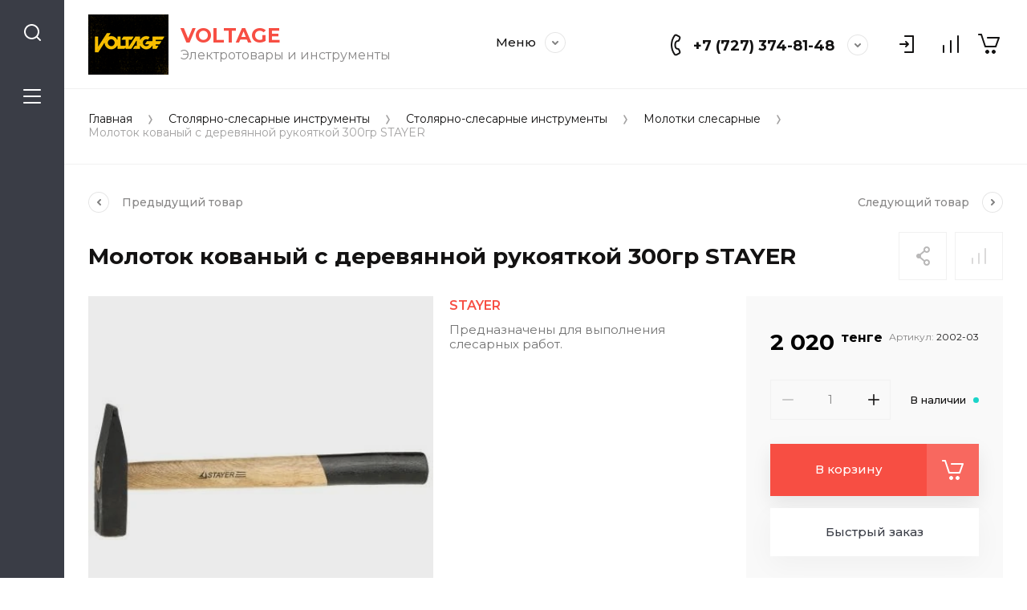

--- FILE ---
content_type: text/html; charset=utf-8
request_url: https://voltage380.kz/shop/product/molotok-slesarnyy-stayer-master-kovanyy-s-derevyannoy-rukoyatkoy-0-3-kg
body_size: 57717
content:
<!doctype html>
<html lang="ru">

<head>
<meta charset="utf-8">
<meta name="robots" content="all">
<title>Молоток кованый с деревянной рукояткой 300гр STAYER</title>
<meta name="description" content="Молоток кованый с деревянной рукояткой 300гр STAYER">
<meta name="keywords" content="Молоток кованый с деревянной рукояткой 300гр STAYER">
<meta name="SKYPE_TOOLBAR" content="SKYPE_TOOLBAR_PARSER_COMPATIBLE">
<meta name="viewport" content="width=device-width, initial-scale=1.0, maximum-scale=1.0, user-scalable=no">
<meta name="format-detection" content="telephone=no">
<meta http-equiv="x-rim-auto-match" content="none">


<script src="/g/libs/jquery/1.10.2/jquery.min.js" charset="utf-8"></script>

	<link rel="stylesheet" href="/g/css/styles_articles_tpl.css">
<meta name="cmsmagazine" content="86368d8963b4f0f96b434aafa426cd49" />
<meta name="google-site-verification" content="0w1N55ZQvrns1SezNoiVIPwdoG9b3wC3CBTA5KTyESc" />

            <!-- 46b9544ffa2e5e73c3c971fe2ede35a5 -->
            <script src='/shared/s3/js/lang/ru.js'></script>
            <script src='/shared/s3/js/common.min.js'></script>
        <link rel='stylesheet' type='text/css' href='/shared/s3/css/calendar.css' /><link rel="stylesheet" href="/g/libs/lightgallery-proxy-to-hs/lightgallery.proxy.to.hs.min.css" media="all" async>
<script src="/g/libs/lightgallery-proxy-to-hs/lightgallery.proxy.to.hs.stub.min.js"></script>
<script src="/g/libs/lightgallery-proxy-to-hs/lightgallery.proxy.to.hs.js" async></script>

<!--s3_require-->
<link rel="stylesheet" href="/g/basestyle/1.0.1/user/user.css" type="text/css"/>
<link rel="stylesheet" href="/g/basestyle/1.0.1/user/user.blue.css" type="text/css"/>
<script type="text/javascript" src="/g/basestyle/1.0.1/user/user.js" async></script>
<!--/s3_require-->
			
		
		
		
			<link rel="stylesheet" type="text/css" href="/g/shop2v2/default/css/theme.less.css">		
			<script type="text/javascript" src="/g/printme.js"></script>
		<script type="text/javascript" src="/g/shop2v2/default/js/tpl.js"></script>
		<script type="text/javascript" src="/g/shop2v2/default/js/baron.min.js"></script>
		
			<script type="text/javascript" src="/g/shop2v2/default/js/shop2.2.js"></script>
		
	<script type="text/javascript">shop2.init({"productRefs": [],"apiHash": {"getPromoProducts":"f5b79ee389514260beacc662e9d9a107","getSearchMatches":"3f36117f1cbb005db71b8a357cf7f8f4","getFolderCustomFields":"60d7b5d583d336c42dae90c99f2f2f71","getProductListItem":"bb2cda0183b5038b5f01cf2cb7601b9d","cartAddItem":"fc80b38f4f4ec18469c70b0892b66607","cartRemoveItem":"e859cc64a2b6c19073d34bbad3f3ff51","cartUpdate":"6dea2aff46e3cc72771e9b6675dac23c","cartRemoveCoupon":"e35f7a142c3f4a286f4430c8dc341cda","cartAddCoupon":"4cce39056e79ebd8971d7365b82068b7","deliveryCalc":"914c30d49720d495e4174f76fb2a669c","printOrder":"6791426ce0f121d10797379f88f5dbb1","cancelOrder":"f783ecb96eb392e00b0a0b8239306ca8","cancelOrderNotify":"4c3e503309a18d4e84267c25649134c0","repeatOrder":"4f5ca31ee14e00302e861b58faa904da","paymentMethods":"8e680a4b39b157b18083d7bb7579b0b0","compare":"7f3b7d2b06254ea8b7216a337bfa6777"},"hash": null,"verId": 1223524,"mode": "product","step": "","uri": "/shop","IMAGES_DIR": "/d/","my": {"gr_collections_upd":true,"gr_compare_data_tooltip":"\u0421\u0440\u0430\u0432\u043d\u0438\u0442\u044c","gr_compare_data_added_tooltip":"\u0423\u0434\u0430\u043b\u0438\u0442\u044c","gr_search_no_placeholder":true,"lazy_load_subpages":true,"gr_additional_work_btn":true,"gr_product_quick_view":true,"gr_pagelist_lazy_load":true,"gr_lazy_load":true,"gr_show_slider_autoplay":true,"gr_buy_btn_data_url":true,"gr_enable_img_settings":true,"gr_enable_images_settings":true,"gr_show_one_click_in_thumbs":true,"personal_data_no_brackets":true,"enable_disabled_class":true,"show_sections":false,"buy_alias":"\u0412 \u043a\u043e\u0440\u0437\u0438\u043d\u0443","gr_pluso_title":"\u041f\u043e\u0434\u0435\u043b\u0438\u0442\u044c\u0441\u044f","preorder_alias":"\u041f\u043e\u0434 \u0437\u0430\u043a\u0430\u0437","vendor_alias":"\u0411\u0440\u0435\u043d\u0434","new_alias":"\u041d\u043e\u0432\u0438\u043d\u043a\u0430","special_alias":"\u0410\u043a\u0446\u0438\u044f","buy_mod":true,"buy_kind":true,"gr_hide_no_amount_rating":true,"gr_hide_params_compare":true,"gr_compare_class":" ","gr_cart_reg_placeholder":true,"gr_show_collections_compare":true,"gr_show_params_in_kinds":true,"gr_login_placeholered":true,"on_shop2_btn":true,"gr_auth_placeholder":true,"gr_show_collcetions_amount":true,"gr_kinds_slider":true,"gr_search_old_color":true,"gr_filter_remodal_res":"1260","gr_sorting_no_filter":true,"gr_pagelist_only_icons":true,"gr_filter_result_container":true,"gr_filter_only_field_title":true,"gr_filter_placeholders":false,"gr_filter_remodal":true,"gr_filter_range_slider":false,"gr_search_range_slider":false,"gr_h1_in_column":true,"gr_show_nav_btns":true,"gr_wrapped_currency":true,"gr_add_to_compare_text":"\u0421\u0440\u0430\u0432\u043d\u0438\u0442\u044c","gr_card_small_thumb_width":180,"gr_card_small_thumb_height":180,"gr_card_slider_class":" horizontal","gr_by_price_desc":"\u041f\u043e \u0446\u0435\u043d\u0435 - \u0434\u043e\u0440\u043e\u0433\u0438\u0435","gr_by_price_asc":"\u041f\u043e \u0446\u0435\u043d\u0435 - \u0434\u0435\u0448\u0435\u0432\u044b\u0435","gr_by_name_asc":"\u041f\u043e \u043d\u0430\u0437\u0432\u0430\u043d\u0438\u044e - \u043e\u0442 \u0410","gr_by_name_desc":"\u041f\u043e \u043d\u0430\u0437\u0432\u0430\u043d\u0438\u044e - \u043e\u0442 \u042f","gr_filter_sorting_by":"\u0421\u043e\u0440\u0442\u0438\u0440\u043e\u0432\u0430\u0442\u044c","gr_filter_go_text":" ","gr_view_class":" view_click view_opened view-1","gr_cart_titles":false,"gr_show_more_btn_class":" gr-button-2","gr_cart_total_title":"\u0421\u0443\u043c\u043c\u0430 \u0437\u0430\u043a\u0430\u0437\u0430","gr_coupon_placeholder":"\u0412\u0432\u0435\u0434\u0438\u0442\u0435 \u043f\u0440\u043e\u043c\u043e\u043a\u043e\u0434","gr_product_page_version":"global:shop2.2.110-power-tool-product.tpl","gr_product_template_name":"shop2.2.110-power-tool-product-list-thumbs.tpl","gr_cart_page_version":"global:shop2.2.110-power-tool-cart.tpl","gr_main_blocks_version":"global:shop2.2.110-power-tool-main-blocks.tpl","gr_cart_preview_version":"2.2.110_2","gr_compare_page_version":"global:shop2.2.110-power-tool-store-compare.tpl","gr_img_lazyload":true},"shop2_cart_order_payments": 1,"cf_margin_price_enabled": 0,"maps_yandex_key":"","maps_google_key":""});</script>

<link rel="stylesheet" href="/g/libs/jqueryui/datepicker-and-slider/css/jquery-ui.css">
<link rel="stylesheet" href="/g/libs/lightgallery/v1.2.19/lightgallery.css">
<link rel="stylesheet" href="/g/libs/remodal/css/remodal.css">
<link rel="stylesheet" href="/g/libs/remodal/css/remodal-default-theme.css">
<link rel="stylesheet" href="/g/libs/waslide/css/waslide.css">
<link rel="stylesheet" href="/g/libs/jquery-lightslider/1.1.6/css/lightslider.min.css">
<link rel="stylesheet" href="/g/libs/jquery-popover/0.0.4/jquery.popover.css">

		    <link rel="stylesheet" href="/g/templates/shop2/2.110.2/power-tool-store/themes/theme0/theme.scss.css">
	
<link rel="stylesheet" href="/g/templates/shop2/2.110.2/power-tool-store/css/global_styles.css">

<script src="/g/libs/vanilla-lazyload/17.1.0/lazyload.min.js"></script><script src="/g/libs/jquery-responsive-tabs/1.6.3/jquery.responsiveTabs.min.js" charset="utf-8"></script>
<script src="/g/libs/jquery-match-height/0.7.2/jquery.matchHeight.min.js" charset="utf-8"></script>
<script src="/g/libs/jqueryui/datepicker-and-slider/js/jquery-ui.min.js" charset="utf-8"></script>
<script src="/g/libs/jqueryui/touch_punch/jquery.ui.touch_punch.min.js" charset="utf-8"></script>
<script src="/g/libs/jquery-slick/1.9.0/slick.min.js" charset="utf-8"></script>
<script src="/g/libs/flexmenu/1.4.2/flexmenu.min.js" charset="utf-8"></script>
<script src="/g/libs/lightgallery/v1.2.19/lightgallery.js" charset="utf-8"></script>
<script src="/g/libs/remodal/js/remodal.js" charset="utf-8"></script>
<script src="/g/libs/waslide/js/animit.js" charset="utf-8"></script>
<script src="/g/libs/waslide/js/waslide.js" charset="utf-8"></script>
<script src="/g/libs/jquery-lightslider/1.1.6/js/patched/lightslider.js" charset="utf-8"></script>
<script src="/g/libs/jquery-popover/0.0.4/jquery.popover.js" charset="utf-8"></script>
<script src="/g/templates/shop2/widgets/js/timer.js" charset="utf-8"></script>
<script src="/g/templates/shop2/2.110.2/power-tool-store/js/cart_preview/cart_viewer.js" charset="utf-8"></script>






<script src="/g/s3/misc/form/shop-form/shop-form-minimal.js" charset="utf-8"></script>
<script src="/g/templates/shop2/2.110.2/power-tool-store/js/plugins.js" charset="utf-8"></script>

	<script src="/g/templates/shop2/2.110.2/power-tool-store/js/shop_main.js" charset="utf-8"></script>



<!-- Google Tag Manager -->
<script>(function(w,d,s,l,i){w[l]=w[l]||[];w[l].push({'gtm.start':
new Date().getTime(),event:'gtm.js'});var f=d.getElementsByTagName(s)[0],
j=d.createElement(s),dl=l!='dataLayer'?'&l='+l:'';j.async=true;j.src=
'https://www.googletagmanager.com/gtm.js?id='+i+dl;f.parentNode.insertBefore(j,f);
})(window,document,'script','dataLayer','GTM-532ZC5PS');</script>
<!-- End Google Tag Manager -->


</head><link rel="stylesheet" href="/t/v2267/images/css/site_addons.css">
<link rel="stylesheet" href="/t/v2267/images/css/site_addons.scss.css">
<body class="site inner_page mode_product">
	
	<div class="cart-overlay">&nbsp;</div>

	<div class="remodal no_social_icons" data-remodal-id="cabinet-modal" role="dialog" data-remodal-options="hashTracking: false">
		<button data-remodal-action="close" class="gr-icon-btn remodal-close-btn"><span>Закрыть</span></button>
		<div class="shop2-block login-form">
	<div class="login-form__inner">
		<div class="login-form__header">
			Кабинет
		</div>
		<div class="login-form__body">
			
				<form class="no_social" method="post" action="/user">
					<input type="hidden" name="mode" value="login" />

					<div class="login-form__row login gr-field-style">
												<input placeholder="Логин" type="text" name="login" id="login" tabindex="1" value="" />
					</div>
					<div class="login-form__row last_row">
						<div class="gr-field-style">
														<input placeholder="Пароль" type="password" name="password" id="password" tabindex="2" value="" />
						</div>
						<button type="submit" class="gr-button-1" tabindex="3">Войти</button>
					</div>

					<div class="login-btns">
						<a href="/user/forgot_password" class="forgot_btn gr-button-2">
							Забыли пароль?
						</a>

													<a href="/user/register" class="register_btn gr-button-1">
								Регистрация
							</a>
											</div>
				<re-captcha data-captcha="recaptcha"
     data-name="captcha"
     data-sitekey="6LfLhZ0UAAAAAEB4sGlu_2uKR2xqUQpOMdxygQnA"
     data-lang="ru"
     data-rsize="invisible"
     data-type="image"
     data-theme="light"></re-captcha></form>
				
				
			
		</div>
	</div>
</div>		</div>
	</div> <!-- .cabinet-modal -->
	
	<div class="cart-popup-block">
		<div class="cart-popup-block__body custom-scroll scroll-width-thin scroll">
			<div class="cart-popup-block__close gr-icon-btn">&nbsp;</div>
			<div class="cart-popup-block__container"></div>
		</div>
	</div> <!-- .cart-popup-block -->
	
	 <!-- .special-popup -->

	<div class="remodal" data-remodal-id="contacts-modal" role="dialog" data-remodal-options="hashTracking: false">
		<button data-remodal-action="close" class="gr-icon-btn remodal-close-btn"><span>Закрыть</span></button>

			<div class="remodal-contacts-header">Контакты</div>
			
			<div class="remodal-contacts-body">
				<div class="header-popup-contacts">
					<div class="messangers-items-wrap">
						<div class="messangers-items">
															<div class="messangers-phone__item">
																		<div class="messangers-phone__number">
										<a href="tel:+77273748148">+7 (727) 374-81-48</a>
									</div>
								</div>
															<div class="messangers-phone__item">
																		<div class="messangers-phone__number">
										<a href="tel:+77476968050">+7(747) 696-80-50</a>
									</div>
								</div>
													
															<div class="messangers-items__item">
																			<div class="messangers-items__title">Whatsapp</div>
																												<div class="messangers-items__number">
																							<div class="messangers-items__icon">
																											<img src="/g/spacer.gif" data-src="/thumb/2/cY5YAJNzNsLz4agVy8fnOg/44c44/d/images_102302.jpg" alt="Whatsapp" class="lazy" title="Whatsapp" />
																									</div>
																						<a href="https://wa.me/+77476968050">+77476968050</a>
										</div>
																	</div>
													</div>
					</div>
											<div class="help-block__btn1 top-callback gr-button-1" data-remodal-target="help-form"
							data-api-url="/-/x-api/v1/public/?method=form/postform&param[form_id]=4872405&param[tpl]=global:shop2.form.minimal.tpl&param[placeholdered_fields]=1"
						>Заказать звонок</div>
														</div>
							</div>
		
		</div>
	</div> <!-- .contacts-modal -->
	
	
	<div class="mobile-menu">
		<div class="mobile-menu__back">Назад</div>
		<div class="mobile-menu__close">&nbsp;</div>
		<div class="mobile-menu__body"></div>
	</div> <!-- .mobile-menu -->

	
	<div class="burger-block">
		<div class="burger-block__inner custom-scroll scroll-width-thin scroll">
			<div class="burger-block__body">
				<div class="burger-block__cabinet" data-remodal-target="cabinet-modal">
											Войти
						
				</div>
				<div class="burger-block__menu"><span>Меню</span></div>
				<div class="burger-block__title">Каталог<a href="/stranica-so-vsemi-kategoriyami"><span>Полный каталог</span></a></div>
				<div class="burger-block__container"></div>
									<div class="burger-block__all">
						<a href="/stranica-so-vsemi-kategoriyami"><span>Полный каталог</span></a>
					</div>
								<div class="burger-block__close">&nbsp;</div>
			</div>
		</div>
	</div> <!--.burger-block-->


	<div class="search-popup">
		<div class="search-popup__inner custom-scroll scroll-width-thin scroll">
			<div class="search-popup__close">&nbsp;</div>
			<div class="search-popup__body"></div>
		</div>
	</div> <!--.search-popup-->


	<div class="compact-panel">
		<div class="compact-panel__inner">
			<div class="compact-panel__body">
				<div class="compact-panel__search">&nbsp;</div>
				<div class="compact-panel__burger">&nbsp;</div>
							</div>
		</div>
	</div> <!--.compact-panel-->

	<div class="site__panel left-panel left-panel__js inner_page">
		<div class="left-panel__inner">
			
			<nav class="search-block">
									<script>
	var shop2SmartSearchSettings = {
		shop2_currency: 'тенге'
	}
</script>


<div id="search-app"  v-on-clickaway="resetData">

	<form action="/shop/search" enctype="multipart/form-data" class="search-block__form">
		<input type="hidden" name="gr_smart_search" value="1">
		<input autocomplete="off" placeholder="Поиск" v-model="search_query" v-on:keyup="searchStart" type="text" name="search_text" class="search-block__input">
		<button class="search-block__btn">&nbsp;</button>
		<div class="search-block__close">&nbsp;</div>
	<re-captcha data-captcha="recaptcha"
     data-name="captcha"
     data-sitekey="6LfLhZ0UAAAAAEB4sGlu_2uKR2xqUQpOMdxygQnA"
     data-lang="ru"
     data-rsize="invisible"
     data-type="image"
     data-theme="light"></re-captcha></form>
	
	<div id="search-result" class="custom-scroll scroll-width-thin scroll"  v-if="(foundsProduct + foundsFolders + foundsVendors) > 0" v-cloak>
		<div class="search-result-left">
			<div class="result-folders" v-if="foundsFolders > 0">
				<div class="folder-search-title">Категории <span> {{foundsFolders}}</span></div>
				<div class="result-folders-body">
					<div class="folders-item" v-for="folder in foldersSearch">
						<a v-bind:href="'/'+folder.alias" class="found-folder">{{folder.folder_name}}</a>
					</div>
				</div>
			</div>
			<div class="result-vendors" v-if="foundsVendors > 0">	
				<div class="vendor-search-title">Производители <span> {{foundsVendors}}</span></div>
				<div class="result-vendors-body">
					<div class="vendors-item" v-for="vendor in vendorsSearch">
						<a v-bind:href="vendor.alias" class="found-vendor">{{vendor.name}}</a>
					</div>
				</div>
			</div>
		</div>
		<div class="search-result-right">
			<div class="result-product" v-if="foundsProduct > 0">
				<div class="product-search-title">Товары <span> {{foundsProduct}}</span></div>
				<div class="result-product-body">
					<div class="product-item" v-for='product in products'>
						<a class="product-item-link" v-bind:href="'/'+product.alias">&nbsp;</a>
						<span class="product-item-arrow">&nbsp;</span>
						<div class="product-image" v-if="product.image_url">
							<a v-bind:href="'/'+product.alias">
								<img v-bind:src="product.image_url" v-bind:alt="product.name" v-bind:title="product.name">
							</a>
						</div>
						
						<div class="product-image no-image" v-else>
							<a v-bind:href="'/'+product.alias"></a>
						</div>
						
						<div class="product-text">
							<div class="product-name">{{product.name}}</div>
							<span class="price">{{product.price}} <span>{{shop2SmartSearchSettings.shop2_currency}}</span></span>
						</div>
					</div>
				</div>
			</div>
		</div>
		<div class="search-result-bottom">
			<div class="search-result-btn"><span>Все результаты</span></div>
		</div>
	</div>
</div>



<script> 
var shop2SmartSearch = {
		folders: [{"folder_id":"7369605","folder_name":"","tree_id":"1712005","_left":"1","_right":"576","_level":"0","hidden":"0","items":"0","alias":"shop\/folder\/7369605","page_url":"\/shop","exporter:share\/yandex_market":1,"exporter:folders:share\/yandex_market":0},{"folder_id":"71897005","folder_name":"\u042d\u043b\u0435\u043a\u0442\u0440\u043e\u0438\u043d\u0441\u0442\u0440\u0443\u043c\u0435\u043d\u0442\u044b","tree_id":"1712005","_left":"2","_right":"161","_level":"1","hidden":"0","items":"0","alias":"shop\/folder\/mehanizirovannye-instrumenty","page_url":"\/shop","exporter:share\/yandex_market":false,"checked_item":false,"image":{"image_id":"557868605","filename":"1597415558573.jpg","ver_id":1223524,"image_width":"444","image_height":"357","ext":"jpg"},"icon":null,"folder_flag":"","accessory_select":"0","kit_select":"0","recommend_select":"0","similar_select":"0","exporter:folders:share\/yandex_market":"0"},{"folder_id":"71897405","folder_name":"\u0410\u043a\u043a\u0443\u043c\u0443\u043b\u044f\u0442\u043e\u0440\u043d\u044b\u0439 \u0438\u043d\u0441\u0442\u0440\u0443\u043c\u0435\u043d\u0442","tree_id":"1712005","_left":"3","_right":"30","_level":"2","hidden":"0","items":"0","alias":"shop\/folder\/akkumulyatornyj-instrument","page_url":"\/shop","exporter:share\/yandex_market":false,"checked_item":1,"image":{"image_id":"557574605","filename":"bzu_s1_18_r1.jpg","ver_id":1223524,"image_width":"1300","image_height":"919","ext":"jpg"},"icon":{"image_id":"557574605","filename":"bzu_s1_18_r1.jpg","ver_id":1223524,"svg_body":"","image_width":"1300","image_height":"919","ext":"jpg"},"folder_flag":"","accessory_select":"0","kit_select":"0","recommend_select":"0","similar_select":"0","exporter:folders:share\/yandex_market":0},{"folder_id":"71904605","folder_name":"\u0410\u043a\u043a\u0443\u043c\u0443\u043b\u044f\u0442\u043e\u0440\u043d\u044b\u0435 \u0434\u0440\u0435\u043b\u0438 - \u0448\u0443\u0440\u0443\u043f\u043e\u0432\u0435\u0440\u0442\u044b","tree_id":"1712005","_left":"4","_right":"5","_level":"3","hidden":"0","items":"0","alias":"shop\/folder\/akkumulyatornye-dreli-shurupoverty","page_url":"\/shop","exporter:share\/yandex_market":false,"checked_item":false,"image":null,"icon":null,"folder_flag":"","accessory_select":"0","kit_select":"0","recommend_select":"0","similar_select":"0","exporter:folders:share\/yandex_market":0},{"folder_id":"71904805","folder_name":"\u0410\u043a\u043a\u0443\u043c\u0443\u043b\u044f\u0442\u043e\u0440\u043d\u044b\u0435 \u043e\u0442\u0432\u0435\u0440\u0442\u043a\u0438","tree_id":"1712005","_left":"6","_right":"7","_level":"3","hidden":"0","items":"0","alias":"shop\/folder\/akkumulyatornye-otvertki","page_url":"\/shop","exporter:share\/yandex_market":false,"checked_item":false,"image":null,"icon":null,"folder_flag":"","accessory_select":"0","kit_select":"0","recommend_select":"0","similar_select":"0","exporter:folders:share\/yandex_market":0},{"folder_id":"71905005","folder_name":"\u0410\u043a\u043a\u0443\u043c\u0443\u043b\u044f\u0442\u043e\u0440\u043d\u044b\u0435 \u0433\u0430\u0439\u043a\u043e\u0432\u0435\u0440\u0442\u044b","tree_id":"1712005","_left":"8","_right":"9","_level":"3","hidden":"0","items":"0","alias":"shop\/folder\/akkumulyatornye-gajkoverty","page_url":"\/shop","exporter:share\/yandex_market":false,"checked_item":false,"image":null,"icon":null,"folder_flag":"","accessory_select":"0","kit_select":"0","recommend_select":"0","similar_select":"0","exporter:folders:share\/yandex_market":0},{"folder_id":"71905205","folder_name":"\u0410\u043a\u043a\u0443\u043c\u0443\u043b\u044f\u0442\u043e\u0440\u043d\u044b\u0435 \u0423\u0428\u041c","tree_id":"1712005","_left":"10","_right":"11","_level":"3","hidden":"0","items":"0","alias":"shop\/folder\/akkumulyatornye-ushm","page_url":"\/shop","exporter:share\/yandex_market":false,"checked_item":false,"image":null,"icon":null,"folder_flag":"","accessory_select":"0","kit_select":"0","recommend_select":"0","similar_select":"0","exporter:folders:share\/yandex_market":0},{"folder_id":"71905405","folder_name":"\u0410\u043a\u043a\u0443\u043c\u0443\u043b\u044f\u0442\u043e\u0440\u043d\u044b\u0435 \u043f\u0438\u043b\u044b \u0441\u0430\u0431\u0435\u043b\u044c\u043d\u044b\u0435","tree_id":"1712005","_left":"12","_right":"13","_level":"3","hidden":"0","items":"0","alias":"shop\/folder\/akkumulyatornye-pily-sabelnye","page_url":"\/shop","exporter:share\/yandex_market":false,"checked_item":false,"image":null,"icon":null,"folder_flag":"","accessory_select":"0","kit_select":"0","recommend_select":"0","similar_select":"0","exporter:folders:share\/yandex_market":0},{"folder_id":"71905605","folder_name":"\u0410\u043a\u043a\u0443\u043c\u0443\u043b\u044f\u0442\u043e\u0440\u043d\u044b\u0435 \u043f\u0435\u0440\u0444\u043e\u0440\u0430\u0442\u043e\u0440\u044b","tree_id":"1712005","_left":"14","_right":"15","_level":"3","hidden":"0","items":"0","alias":"shop\/folder\/akkumulyatornye-perforatory","page_url":"\/shop","exporter:share\/yandex_market":false,"checked_item":false,"image":null,"icon":null,"folder_flag":"","accessory_select":"0","kit_select":"0","recommend_select":"0","similar_select":"0","exporter:folders:share\/yandex_market":0},{"folder_id":"71905805","folder_name":"\u0410\u043a\u043a\u0443\u043c\u0443\u043b\u044f\u0442\u043e\u0440\u043d\u044b\u0435 \u043f\u0438\u043b\u044b \u0446\u0438\u0440\u043a\u0443\u043b\u044f\u0440\u043d\u044b\u0435","tree_id":"1712005","_left":"16","_right":"17","_level":"3","hidden":"0","items":"0","alias":"shop\/folder\/akkumulyatornye-pily-cirkulyarnye","page_url":"\/shop","exporter:share\/yandex_market":false,"checked_item":false,"image":null,"icon":null,"folder_flag":"","accessory_select":"0","kit_select":"0","recommend_select":"0","similar_select":"0","exporter:folders:share\/yandex_market":0},{"folder_id":"71906005","folder_name":"\u0410\u043a\u043a\u0443\u043c\u0443\u043b\u044f\u0442\u043e\u0440\u043d\u044b\u0435 \u043f\u0438\u043b\u044b \u0446\u0435\u043f\u043d\u044b\u0435","tree_id":"1712005","_left":"18","_right":"19","_level":"3","hidden":"0","items":"0","alias":"shop\/folder\/akkumulyatornye-pily-cepnye","page_url":"\/shop","exporter:share\/yandex_market":false,"checked_item":false,"image":null,"icon":null,"folder_flag":"","accessory_select":"0","kit_select":"0","recommend_select":"0","similar_select":"0","exporter:folders:share\/yandex_market":0},{"folder_id":"71906205","folder_name":"\u0410\u043a\u043a\u0443\u043c\u0443\u043b\u044f\u0442\u043e\u0440\u043d\u044b\u0435 \u0433\u0430\u0437\u043e\u043d\u043e\u043a\u043e\u0441\u0438\u043b\u043a\u0438","tree_id":"1712005","_left":"20","_right":"21","_level":"3","hidden":"0","items":"0","alias":"shop\/folder\/akkumulyatornye-gazonokosilki","page_url":"\/shop","exporter:share\/yandex_market":false,"checked_item":false,"image":null,"icon":null,"folder_flag":"","accessory_select":"0","kit_select":"0","recommend_select":"0","similar_select":"0","exporter:folders:share\/yandex_market":0},{"folder_id":"71906405","folder_name":"\u0410\u043a\u043a\u0443\u043c\u0443\u043b\u044f\u0442\u043e\u0440\u043d\u044b\u0435 \u0442\u0440\u0438\u043c\u043c\u0435\u0440\u044b \u0438 \u043a\u043e\u0441\u044b","tree_id":"1712005","_left":"22","_right":"23","_level":"3","hidden":"0","items":"0","alias":"shop\/folder\/akkumulyatornye-trimmery-i-kosy","page_url":"\/shop","exporter:share\/yandex_market":false,"checked_item":false,"image":null,"icon":null,"folder_flag":"","accessory_select":"0","kit_select":"0","recommend_select":"0","similar_select":"0","exporter:folders:share\/yandex_market":0},{"folder_id":"82000605","folder_name":"\u0410\u043a\u043a\u0443\u043c\u0443\u043b\u044f\u0442\u043e\u0440\u043d\u044b\u0435 \u043e\u043f\u0440\u044b\u0441\u043a\u0438\u0432\u0430\u0442\u0435\u043b\u0438","tree_id":"1712005","_left":"24","_right":"25","_level":"3","hidden":"0","items":"0","alias":"shop\/folder\/akkumulyatornye-opryskivateli","page_url":"\/shop","exporter:share\/yandex_market":false,"checked_item":false,"image":null,"icon":null,"folder_flag":"","accessory_select":"0","kit_select":"0","recommend_select":"0","similar_select":"0","exporter:folders:share\/yandex_market":0},{"folder_id":"82801005","folder_name":"\u0410\u043a\u043a\u0443\u043c\u0443\u043b\u044f\u0442\u043e\u0440\u044b","tree_id":"1712005","_left":"26","_right":"27","_level":"3","hidden":"0","items":"0","alias":"shop\/folder\/akkumulyatory","page_url":"\/shop","exporter:share\/yandex_market":false,"checked_item":false,"image":null,"icon":null,"folder_flag":"","accessory_select":"0","kit_select":"0","recommend_select":"0","similar_select":"0","exporter:folders:share\/yandex_market":0},{"folder_id":"82834005","folder_name":"\u0410\u043a\u043a\u0443\u043c\u0443\u043b\u044f\u0442\u043e\u0440\u043d\u044b\u0435 \u0440\u0435\u043d\u043e\u0432\u0430\u0442\u043e\u0440\u044b","tree_id":"1712005","_left":"28","_right":"29","_level":"3","hidden":"0","items":"0","alias":"shop\/folder\/akkumulyatornye-renovatory","page_url":"\/shop","exporter:share\/yandex_market":false,"checked_item":false,"image":null,"icon":null,"folder_flag":"","accessory_select":"0","kit_select":"0","recommend_select":"0","similar_select":"0","exporter:folders:share\/yandex_market":0},{"folder_id":"71897605","folder_name":"\u042d\u043b\u0435\u043a\u0442\u0440\u043e\u0438\u043d\u0441\u0442\u0440\u0443\u043c\u0435\u043d\u0442\u044b","tree_id":"1712005","_left":"31","_right":"78","_level":"2","hidden":"0","items":"0","alias":"shop\/folder\/elektroinstrumenty","page_url":"\/shop","exporter:share\/yandex_market":false,"checked_item":false,"image":null,"icon":null,"folder_flag":"","accessory_select":"0","kit_select":"0","recommend_select":"0","similar_select":"0","exporter:folders:share\/yandex_market":0},{"folder_id":"71898205","folder_name":"\u0421\u0435\u0442\u0435\u0432\u044b\u0435 \u0448\u0443\u0440\u0443\u043f\u043e\u0432\u0435\u0440\u0442\u044b","tree_id":"1712005","_left":"32","_right":"33","_level":"3","hidden":"0","items":"0","alias":"shop\/folder\/setevye-shurupoverty","page_url":"\/shop","exporter:share\/yandex_market":false,"checked_item":false,"image":null,"icon":null,"folder_flag":"","accessory_select":"0","kit_select":"0","recommend_select":"0","similar_select":"0","exporter:folders:share\/yandex_market":0},{"folder_id":"71898605","folder_name":"\u0423\u0428\u041c (\u0431\u043e\u043b\u0433\u0430\u0440\u043a\u0438)","tree_id":"1712005","_left":"34","_right":"35","_level":"3","hidden":"0","items":"0","alias":"shop\/folder\/ushm-bolgarki","page_url":"\/shop","exporter:share\/yandex_market":false,"checked_item":false,"image":null,"icon":null,"folder_flag":"","accessory_select":"0","kit_select":"0","recommend_select":"0","similar_select":"0","exporter:folders:share\/yandex_market":0},{"folder_id":"71898805","folder_name":"\u0414\u0440\u0435\u043b\u0438","tree_id":"1712005","_left":"36","_right":"37","_level":"3","hidden":"0","items":"0","alias":"shop\/folder\/dreli","page_url":"\/shop","exporter:share\/yandex_market":false,"checked_item":false,"image":null,"icon":null,"folder_flag":"","accessory_select":"0","kit_select":"0","recommend_select":"0","similar_select":"0","exporter:folders:share\/yandex_market":0},{"folder_id":"71899005","folder_name":"\u041f\u0435\u0440\u0444\u043e\u0440\u0430\u0442\u043e\u0440\u044b","tree_id":"1712005","_left":"38","_right":"39","_level":"3","hidden":"0","items":"0","alias":"shop\/folder\/perforatory","page_url":"\/shop","exporter:share\/yandex_market":false,"checked_item":false,"image":null,"icon":null,"folder_flag":"","accessory_select":"0","kit_select":"0","recommend_select":"0","similar_select":"0","exporter:folders:share\/yandex_market":0},{"folder_id":"71899205","folder_name":"\u041e\u0442\u0431\u043e\u0439\u043d\u044b\u0435 \u043c\u043e\u043b\u043e\u0442\u043a\u0438","tree_id":"1712005","_left":"40","_right":"41","_level":"3","hidden":"0","items":"0","alias":"shop\/folder\/otbojnye-molotki","page_url":"\/shop","exporter:share\/yandex_market":false,"checked_item":false,"image":null,"icon":null,"folder_flag":"","accessory_select":"0","kit_select":"0","recommend_select":"0","similar_select":"0","exporter:folders:share\/yandex_market":0},{"folder_id":"71899405","folder_name":"\u041c\u0438\u043a\u0441\u0435\u0440\u044b (\u044d\u043b\u0435\u043a\u0442\u0440\u043e)","tree_id":"1712005","_left":"42","_right":"43","_level":"3","hidden":"0","items":"0","alias":"shop\/folder\/miksery-elektro","page_url":"\/shop","exporter:share\/yandex_market":false,"checked_item":false,"image":null,"icon":null,"folder_flag":"","accessory_select":"0","kit_select":"0","recommend_select":"0","similar_select":"0","exporter:folders:share\/yandex_market":0},{"folder_id":"71899605","folder_name":"\u041b\u043e\u0431\u0437\u0438\u043a\u0438","tree_id":"1712005","_left":"44","_right":"45","_level":"3","hidden":"0","items":"0","alias":"shop\/folder\/lobziki","page_url":"\/shop","exporter:share\/yandex_market":false,"checked_item":false,"image":null,"icon":null,"folder_flag":"","accessory_select":"0","kit_select":"0","recommend_select":"0","similar_select":"0","exporter:folders:share\/yandex_market":0},{"folder_id":"71899805","folder_name":"\u041f\u0438\u043b\u044b \u0446\u0438\u0440\u043a\u0443\u043b\u044f\u0440\u043d\u044b\u0435","tree_id":"1712005","_left":"46","_right":"47","_level":"3","hidden":"0","items":"0","alias":"shop\/folder\/pily-cirkulyarnye","page_url":"\/shop","exporter:share\/yandex_market":false,"checked_item":false,"image":null,"icon":null,"folder_flag":"","accessory_select":"0","kit_select":"0","recommend_select":"0","similar_select":"0","exporter:folders:share\/yandex_market":0},{"folder_id":"71900005","folder_name":"\u041f\u0438\u043b\u044b \u0442\u043e\u0440\u0446\u043e\u0432\u043e\u0447\u043d\u044b\u0435","tree_id":"1712005","_left":"48","_right":"49","_level":"3","hidden":"0","items":"0","alias":"shop\/folder\/pily-torcovochnye","page_url":"\/shop","exporter:share\/yandex_market":false,"checked_item":false,"image":null,"icon":null,"folder_flag":"","accessory_select":"0","kit_select":"0","recommend_select":"0","similar_select":"0","exporter:folders:share\/yandex_market":0},{"folder_id":"71900205","folder_name":"\u041f\u0438\u043b\u044b \u0441\u0430\u0431\u0435\u043b\u044c\u043d\u044b\u0435","tree_id":"1712005","_left":"50","_right":"51","_level":"3","hidden":"0","items":"0","alias":"shop\/folder\/pily-sabelnye","page_url":"\/shop","exporter:share\/yandex_market":false,"checked_item":false,"image":null,"icon":null,"folder_flag":"","accessory_select":"0","kit_select":"0","recommend_select":"0","similar_select":"0","exporter:folders:share\/yandex_market":0},{"folder_id":"71900405","folder_name":"\u041f\u0438\u043b\u044b \u0446\u0435\u043f\u043d\u044b\u0435","tree_id":"1712005","_left":"52","_right":"53","_level":"3","hidden":"0","items":"0","alias":"shop\/folder\/pily-cepnye","page_url":"\/shop","exporter:share\/yandex_market":false,"checked_item":false,"image":null,"icon":null,"folder_flag":"","accessory_select":"0","kit_select":"0","recommend_select":"0","similar_select":"0","exporter:folders:share\/yandex_market":0},{"folder_id":"71900605","folder_name":"\u0424\u0435\u043d\u044b","tree_id":"1712005","_left":"54","_right":"55","_level":"3","hidden":"0","items":"0","alias":"shop\/folder\/feny","page_url":"\/shop","exporter:share\/yandex_market":false,"checked_item":false,"image":null,"icon":null,"folder_flag":"","accessory_select":"0","kit_select":"0","recommend_select":"0","similar_select":"0","exporter:folders:share\/yandex_market":0},{"folder_id":"71900805","folder_name":"\u042d\u043b\u0435\u043a\u0442\u0440\u043e\u0440\u0443\u0431\u0430\u043d\u043a\u0438","tree_id":"1712005","_left":"56","_right":"57","_level":"3","hidden":"0","items":"0","alias":"shop\/folder\/elektrorubanki","page_url":"\/shop","exporter:share\/yandex_market":false,"checked_item":false,"image":null,"icon":null,"folder_flag":"","accessory_select":"0","kit_select":"0","recommend_select":"0","similar_select":"0","exporter:folders:share\/yandex_market":0},{"folder_id":"71901005","folder_name":"\u0428\u043b\u0438\u0444\u043e\u0432\u0430\u043b\u044c\u043d\u044b\u0435 \u043c\u0430\u0448\u0438\u043d\u044b","tree_id":"1712005","_left":"58","_right":"59","_level":"3","hidden":"0","items":"0","alias":"shop\/folder\/shlifovalnye-mashiny","page_url":"\/shop","exporter:share\/yandex_market":false,"checked_item":false,"image":null,"icon":null,"folder_flag":"","accessory_select":"0","kit_select":"0","recommend_select":"0","similar_select":"0","exporter:folders:share\/yandex_market":0},{"folder_id":"71901205","folder_name":"\u0424\u0440\u0435\u0437\u0435\u0440\u044b","tree_id":"1712005","_left":"60","_right":"61","_level":"3","hidden":"0","items":"0","alias":"shop\/folder\/frezery","page_url":"\/shop","exporter:share\/yandex_market":false,"checked_item":false,"image":null,"icon":null,"folder_flag":"","accessory_select":"0","kit_select":"0","recommend_select":"0","similar_select":"0","exporter:folders:share\/yandex_market":0},{"folder_id":"71901605","folder_name":"\u041a\u0440\u0430\u0441\u043a\u043e\u043f\u0443\u043b\u044c\u0442\u044b \u044d\u043b\u0435\u043a\u0442\u0440\u0438\u0447\u0435\u0441\u043a\u0438\u0435","tree_id":"1712005","_left":"62","_right":"63","_level":"3","hidden":"0","items":"0","alias":"shop\/folder\/kraskopulty-elektricheskie","page_url":"\/shop","exporter:share\/yandex_market":false,"checked_item":false,"image":null,"icon":null,"folder_flag":"","accessory_select":"0","kit_select":"0","recommend_select":"0","similar_select":"0","exporter:folders:share\/yandex_market":0},{"folder_id":"71901805","folder_name":"\u0413\u0440\u0430\u0432\u0435\u0440\u044b","tree_id":"1712005","_left":"64","_right":"65","_level":"3","hidden":"0","items":"0","alias":"shop\/folder\/gravery","page_url":"\/shop","exporter:share\/yandex_market":false,"checked_item":false,"image":null,"icon":null,"folder_flag":"","accessory_select":"0","kit_select":"0","recommend_select":"0","similar_select":"0","exporter:folders:share\/yandex_market":0},{"folder_id":"71902005","folder_name":"\u0428\u0442\u0440\u043e\u0431\u043e\u0440\u0435\u0437\u044b","tree_id":"1712005","_left":"66","_right":"67","_level":"3","hidden":"0","items":"0","alias":"shop\/folder\/shtroborezy","page_url":"\/shop","exporter:share\/yandex_market":false,"checked_item":false,"image":null,"icon":null,"folder_flag":"","accessory_select":"0","kit_select":"0","recommend_select":"0","similar_select":"0","exporter:folders:share\/yandex_market":0},{"folder_id":"71902205","folder_name":"\u0413\u0430\u0439\u043a\u043e\u0432\u0435\u0440\u0442\u044b (\u044d\u043b\u0435\u043a\u0442\u0440\u043e)","tree_id":"1712005","_left":"68","_right":"69","_level":"3","hidden":"0","items":"0","alias":"shop\/folder\/gajkoverty-elektro","page_url":"\/shop","exporter:share\/yandex_market":false,"checked_item":false,"image":null,"icon":null,"folder_flag":"","accessory_select":"0","kit_select":"0","recommend_select":"0","similar_select":"0","exporter:folders:share\/yandex_market":0},{"folder_id":"71911005","folder_name":"\u041f\u0440\u0438\u043d\u0430\u0434\u043b\u0435\u0436\u043d\u043e\u0441\u0442\u0438 \u043a \u044d\u043b\u0435\u043a\u0442\u0440\u043e\u0438\u043d\u0441\u0442\u0440\u0443\u043c\u0435\u043d\u0442\u0443","tree_id":"1712005","_left":"70","_right":"71","_level":"3","hidden":"0","items":"0","alias":"shop\/folder\/prinadlezhnosti-k-elektroinstrumentu","page_url":"\/shop","exporter:share\/yandex_market":false,"checked_item":false,"image":null,"icon":null,"folder_flag":"","accessory_select":"0","kit_select":"0","recommend_select":"0","similar_select":"0","exporter:folders:share\/yandex_market":0},{"folder_id":"72109005","folder_name":"\u0421\u0442\u0430\u0431\u0438\u043b\u0438\u0437\u0430\u0442\u043e\u0440\u044b \u043d\u0430\u043f\u0440\u044f\u0436\u0435\u043d\u0438\u044f","tree_id":"1712005","_left":"72","_right":"73","_level":"3","hidden":"0","items":"0","alias":"shop\/folder\/stabilizatory-napryazheniya","page_url":"\/shop","exporter:share\/yandex_market":false,"checked_item":false,"image":null,"icon":null,"folder_flag":"","accessory_select":"0","kit_select":"0","recommend_select":"0","similar_select":"0","exporter:folders:share\/yandex_market":0},{"folder_id":"72394205","folder_name":"\u041f\u044b\u043b\u0435\u0441\u043e\u0441\u044b \u0441\u0442\u0440\u043e\u0438\u0442\u0435\u043b\u044c\u043d\u044b\u0435 \u043f\u0440\u043e\u043c\u044b\u0448\u043b\u0435\u043d\u043d\u044b\u0435","tree_id":"1712005","_left":"74","_right":"75","_level":"3","hidden":"0","items":"0","alias":"shop\/folder\/pylesosy-stroitelnye-promyshlennye","page_url":"\/shop","exporter:share\/yandex_market":false,"checked_item":false,"image":null,"icon":null,"folder_flag":"","accessory_select":"0","kit_select":"0","recommend_select":"0","similar_select":"0","exporter:folders:share\/yandex_market":0},{"folder_id":"83329605","folder_name":"\u0420\u0435\u043d\u043e\u0432\u0430\u0442\u043e\u0440\u044b","tree_id":"1712005","_left":"76","_right":"77","_level":"3","hidden":"0","items":"0","alias":"shop\/folder\/renovatory","page_url":"\/shop","exporter:share\/yandex_market":false,"checked_item":false,"image":null,"icon":null,"folder_flag":"","accessory_select":"0","kit_select":"0","recommend_select":"0","similar_select":"0","exporter:folders:share\/yandex_market":0},{"folder_id":"7391805","folder_name":"\u0421\u0442\u0430\u043d\u043a\u0438","tree_id":"1712005","_left":"79","_right":"96","_level":"2","hidden":"0","items":"0","alias":"shop\/folder\/oborudovaniye-nizkovoltnoye","page_url":"\/shop","exporter:share\/yandex_market":1,"checked_item":1,"image":{"image_id":"541224005","filename":"54915767_3.jpg","ver_id":1223524,"image_width":"800","image_height":"534","ext":"jpg"},"icon":null,"folder_flag":"","accessory_select":"0","kit_select":"0","recommend_select":"0","similar_select":"0","exporter:folders:share\/yandex_market":0},{"folder_id":"71902405","folder_name":"\u0421\u0442\u0430\u043d\u043a\u0438 \u0440\u0430\u0441\u043f\u0438\u043b\u043e\u0432\u043e\u0447\u043d\u044b\u0435 (\u0446\u0438\u0440\u043a\u0443\u043b\u044f\u0440\u043d\u044b\u0435)","tree_id":"1712005","_left":"80","_right":"81","_level":"3","hidden":"0","items":"0","alias":"shop\/folder\/stanki-raspilovochnye-cirkulyarnye","page_url":"\/shop","exporter:share\/yandex_market":false,"checked_item":false,"image":null,"icon":null,"folder_flag":"","accessory_select":"0","kit_select":"0","recommend_select":"0","similar_select":"0","exporter:folders:share\/yandex_market":0},{"folder_id":"71902605","folder_name":"\u041b\u0435\u043d\u0442\u043e\u0447\u043d\u044b\u0435 \u043f\u0438\u043b\u044b","tree_id":"1712005","_left":"82","_right":"83","_level":"3","hidden":"0","items":"0","alias":"shop\/folder\/lentochnye-pily","page_url":"\/shop","exporter:share\/yandex_market":false,"checked_item":false,"image":null,"icon":null,"folder_flag":"","accessory_select":"0","kit_select":"0","recommend_select":"0","similar_select":"0","exporter:folders:share\/yandex_market":0},{"folder_id":"71902805","folder_name":"\u041b\u043e\u0431\u0437\u0438\u043a\u043e\u0432\u044b\u0435 \u0441\u0442\u0430\u043d\u043a\u0438","tree_id":"1712005","_left":"84","_right":"85","_level":"3","hidden":"0","items":"0","alias":"shop\/folder\/lobzikovye-stanki","page_url":"\/shop","exporter:share\/yandex_market":false,"checked_item":false,"image":null,"icon":null,"folder_flag":"","accessory_select":"0","kit_select":"0","recommend_select":"0","similar_select":"0","exporter:folders:share\/yandex_market":0},{"folder_id":"71903005","folder_name":"\u0421\u0442\u0430\u043d\u043a\u0438 \u0441\u0432\u0435\u0440\u043b\u0438\u043b\u044c\u043d\u044b\u0435","tree_id":"1712005","_left":"86","_right":"87","_level":"3","hidden":"0","items":"0","alias":"shop\/folder\/stanki-sverlilnye","page_url":"\/shop","exporter:share\/yandex_market":false,"checked_item":false,"image":null,"icon":null,"folder_flag":"","accessory_select":"0","kit_select":"0","recommend_select":"0","similar_select":"0","exporter:folders:share\/yandex_market":0},{"folder_id":"71903205","folder_name":"\u0422\u043e\u043a\u0430\u0440\u043d\u044b\u0435 \u0441\u0442\u0430\u043d\u043a\u0438","tree_id":"1712005","_left":"88","_right":"89","_level":"3","hidden":"0","items":"0","alias":"shop\/folder\/tokarnye-stanki","page_url":"\/shop","exporter:share\/yandex_market":false,"checked_item":false,"image":null,"icon":null,"folder_flag":"","accessory_select":"0","kit_select":"0","recommend_select":"0","similar_select":"0","exporter:folders:share\/yandex_market":0},{"folder_id":"71903605","folder_name":"\u0421\u0442\u0430\u043d\u043a\u0438 \u0440\u0435\u0439\u0441\u043c\u0443\u0441\u043e\u0432\u044b\u0435","tree_id":"1712005","_left":"90","_right":"91","_level":"3","hidden":"0","items":"0","alias":"shop\/folder\/stanki-rejsmusovye","page_url":"\/shop","exporter:share\/yandex_market":false,"checked_item":false,"image":null,"icon":null,"folder_flag":"","accessory_select":"0","kit_select":"0","recommend_select":"0","similar_select":"0","exporter:folders:share\/yandex_market":0},{"folder_id":"71904005","folder_name":"\u042d\u043b\u0435\u043a\u0442\u0440\u043e\u043f\u043b\u0438\u0442\u043a\u043e\u0440\u0435\u0437\u044b","tree_id":"1712005","_left":"92","_right":"93","_level":"3","hidden":"0","items":"0","alias":"shop\/folder\/elektroplitkorezy","page_url":"\/shop","exporter:share\/yandex_market":false,"checked_item":false,"image":null,"icon":null,"folder_flag":"","accessory_select":"0","kit_select":"0","recommend_select":"0","similar_select":"0","exporter:folders:share\/yandex_market":0},{"folder_id":"71904205","folder_name":"\u0422\u043e\u0447\u0438\u043b\u044c\u043d\u044b\u0435  \u0438 \u0448\u043b\u0438\u0444\u043e\u0432\u0430\u043b\u044c\u043d\u044b\u0435  \u0441\u0442\u0430\u043d\u043a\u0438","tree_id":"1712005","_left":"94","_right":"95","_level":"3","hidden":"0","items":"0","alias":"shop\/folder\/tochila","page_url":"\/shop","exporter:share\/yandex_market":false,"checked_item":false,"image":{"image_id":"725826405","filename":"pst-200_r1.jpg","ver_id":1223524,"image_width":"1920","image_height":"1357","ext":"jpg"},"icon":null,"folder_flag":"","accessory_select":"0","kit_select":"0","recommend_select":"0","similar_select":"0","exporter:folders:share\/yandex_market":"0"},{"folder_id":"71898005","folder_name":"\u0421\u0438\u043b\u043e\u0432\u043e\u0435 \u043e\u0431\u043e\u0440\u0443\u0434\u043e\u0432\u0430\u043d\u0438\u0435","tree_id":"1712005","_left":"97","_right":"102","_level":"2","hidden":"0","items":"0","alias":"shop\/folder\/silovoe-oborudovanie","page_url":"\/shop","exporter:share\/yandex_market":false,"checked_item":false,"image":null,"icon":null,"folder_flag":"","accessory_select":"0","kit_select":"0","recommend_select":"0","similar_select":"0","exporter:folders:share\/yandex_market":0},{"folder_id":"8641005","folder_name":"\u0421\u0432\u0430\u0440\u043e\u0447\u043d\u044b\u0435 \u0430\u043f\u043f\u0430\u0440\u0430\u0442\u044b","tree_id":"1712005","_left":"98","_right":"99","_level":"3","hidden":"0","items":"0","alias":"shop\/folder\/legrand-produktsiya","page_url":"\/shop","exporter:share\/yandex_market":1,"folder_pic":null,"exporter:folders:share\/yandex_market":0},{"folder_id":"71907205","folder_name":"\u0413\u0435\u043d\u0435\u0440\u0430\u0442\u043e\u0440\u044b (\u044d\u043b\u0435\u043a\u0442\u0440\u043e\u0441\u0442\u0430\u043d\u0446\u0438\u0438)","tree_id":"1712005","_left":"100","_right":"101","_level":"3","hidden":"0","items":"0","alias":"shop\/folder\/generatory-elektrostancii","page_url":"\/shop","exporter:share\/yandex_market":false,"checked_item":false,"image":null,"icon":null,"folder_flag":"","accessory_select":"0","kit_select":"0","recommend_select":"0","similar_select":"0","exporter:folders:share\/yandex_market":0},{"folder_id":"71897805","folder_name":"\u0421\u0442\u0440\u043e\u0438\u0442\u0435\u043b\u044c\u043d\u043e\u0435 \u043e\u0431\u043e\u0440\u0443\u0434\u043e\u0432\u0430\u043d\u0438\u0435","tree_id":"1712005","_left":"103","_right":"118","_level":"2","hidden":"0","items":"0","alias":"shop\/folder\/stroitelnoe-oborudovanie","page_url":"\/shop","exporter:share\/yandex_market":false,"checked_item":false,"image":null,"icon":null,"folder_flag":"","accessory_select":"0","kit_select":"0","recommend_select":"0","similar_select":"0","exporter:folders:share\/yandex_market":0},{"folder_id":"71907805","folder_name":"\u0412\u0438\u0431\u0440\u043e\u043f\u043b\u0438\u0442\u044b","tree_id":"1712005","_left":"104","_right":"105","_level":"3","hidden":"0","items":"0","alias":"shop\/folder\/vibroplity","page_url":"\/shop","exporter:share\/yandex_market":false,"checked_item":false,"image":null,"icon":null,"folder_flag":"","accessory_select":"0","kit_select":"0","recommend_select":"0","similar_select":"0","exporter:folders:share\/yandex_market":0},{"folder_id":"71908005","folder_name":"\u0428\u0432\u043e\u043d\u043e\u0440\u0435\u0437\u0447\u0438\u043a\u0438","tree_id":"1712005","_left":"106","_right":"107","_level":"3","hidden":"0","items":"0","alias":"shop\/folder\/shvonorezchiki","page_url":"\/shop","exporter:share\/yandex_market":false,"checked_item":false,"image":null,"icon":null,"folder_flag":"","accessory_select":"0","kit_select":"0","recommend_select":"0","similar_select":"0","exporter:folders:share\/yandex_market":0},{"folder_id":"71908205","folder_name":"\u041c\u043e\u0442\u043e\u043f\u043e\u043c\u043f\u044b","tree_id":"1712005","_left":"108","_right":"109","_level":"3","hidden":"0","items":"0","alias":"shop\/folder\/motopompy","page_url":"\/shop","exporter:share\/yandex_market":false,"checked_item":false,"image":null,"icon":null,"folder_flag":"","accessory_select":"0","kit_select":"0","recommend_select":"0","similar_select":"0","exporter:folders:share\/yandex_market":0},{"folder_id":"71908405","folder_name":"\u0411\u0435\u0442\u043e\u043d\u043e\u043c\u0435\u0448\u0430\u043b\u043a\u0438","tree_id":"1712005","_left":"110","_right":"111","_level":"3","hidden":"0","items":"0","alias":"shop\/folder\/betonomeshalki","page_url":"\/shop","exporter:share\/yandex_market":false,"checked_item":false,"image":null,"icon":null,"folder_flag":"","accessory_select":"0","kit_select":"0","recommend_select":"0","similar_select":"0","exporter:folders:share\/yandex_market":0},{"folder_id":"82913205","folder_name":"\u0420\u0435\u0437\u0447\u0438\u043a\u0438 \u0448\u0432\u043e\u0432","tree_id":"1712005","_left":"112","_right":"113","_level":"3","hidden":"0","items":"0","alias":"shop\/folder\/rezchiki-shvov","page_url":"\/shop","exporter:share\/yandex_market":false,"checked_item":false,"image":null,"icon":null,"folder_flag":"","accessory_select":"0","kit_select":"0","recommend_select":"0","similar_select":"0","exporter:folders:share\/yandex_market":0},{"folder_id":"82913405","folder_name":"\u0411\u0435\u0442\u043e\u043d\u043e\u0437\u0430\u0442\u0438\u0440\u043e\u0447\u043d\u044b\u0435 \u043c\u0430\u0448\u0438\u043d\u0430","tree_id":"1712005","_left":"114","_right":"115","_level":"3","hidden":"0","items":"0","alias":"shop\/folder\/betonozatirochnye-mashina","page_url":"\/shop","exporter:share\/yandex_market":false,"checked_item":false,"image":null,"icon":null,"folder_flag":"","accessory_select":"0","kit_select":"0","recommend_select":"0","similar_select":"0","exporter:folders:share\/yandex_market":0},{"folder_id":"82914205","folder_name":"\u0420\u0435\u0437\u0447\u0438\u043a\u0438 \u0441\u0442\u0435\u043d","tree_id":"1712005","_left":"116","_right":"117","_level":"3","hidden":"0","items":"0","alias":"shop\/folder\/rezchiki-sten","page_url":"\/shop","exporter:share\/yandex_market":false,"checked_item":false,"image":null,"icon":null,"folder_flag":"","accessory_select":"0","kit_select":"0","recommend_select":"0","similar_select":"0","exporter:folders:share\/yandex_market":0},{"folder_id":"55707405","folder_name":"\u041d\u0430\u0441\u043e\u0441\u043d\u043e\u0435 \u043e\u0431\u043e\u0440\u0443\u0434\u043e\u0432\u0430\u043d\u0438\u0435","tree_id":"1712005","_left":"119","_right":"138","_level":"2","hidden":"0","items":"0","alias":"shop\/folder\/nasosy-i-nasosnye-stancii","page_url":"\/shop","exporter:share\/yandex_market":1,"checked_item":false,"image":{"image_id":"541230605","filename":"voltage_1.png","ver_id":1223524,"image_width":"400","image_height":"300","ext":"png"},"icon":{"image_id":"541230605","filename":"voltage_1.png","ver_id":1223524,"svg_body":"","image_width":"400","image_height":"300","ext":"png"},"folder_flag":"","accessory_select":"0","kit_select":"0","recommend_select":"0","similar_select":"0","exporter:folders:share\/yandex_market":0},{"folder_id":"71908605","folder_name":"\u041d\u0430\u0441\u043e\u0441\u043d\u044b\u0435 \u0441\u0442\u0430\u043d\u0446\u0438\u0438","tree_id":"1712005","_left":"120","_right":"121","_level":"3","hidden":"0","items":"0","alias":"shop\/folder\/nasosnye-stancii","page_url":"\/shop","exporter:share\/yandex_market":false,"checked_item":false,"image":null,"icon":null,"folder_flag":"","accessory_select":"0","kit_select":"0","recommend_select":"0","similar_select":"0","exporter:folders:share\/yandex_market":0},{"folder_id":"71908805","folder_name":"\u041d\u0430\u0441\u043e\u0441\u044b \u043f\u043e\u0432\u0435\u0440\u0445\u043d\u043e\u0441\u0442\u043d\u044b\u0435 \u0412\u0438\u0445\u0440\u0435\u0432\u043e\u0433\u043e \u0438 \u0426\u0435\u043d\u0442\u0440\u0430\u0431\u0435\u0436\u043d\u043e\u0433\u043e \u0442\u0438\u043f\u0430","tree_id":"1712005","_left":"122","_right":"123","_level":"3","hidden":"0","items":"0","alias":"shop\/folder\/nasosy","page_url":"\/shop","exporter:share\/yandex_market":false,"checked_item":false,"image":null,"icon":null,"folder_flag":"","accessory_select":"0","kit_select":"0","recommend_select":"0","similar_select":"0","exporter:folders:share\/yandex_market":0},{"folder_id":"71909005","folder_name":"\u041d\u0430\u0441\u043e\u0441\u044b \u0444\u043e\u043d\u0442\u0430\u043d\u043d\u044b\u0435","tree_id":"1712005","_left":"124","_right":"125","_level":"3","hidden":"0","items":"0","alias":"shop\/folder\/nasosy-fontannye","page_url":"\/shop","exporter:share\/yandex_market":false,"checked_item":false,"image":null,"icon":null,"folder_flag":"","accessory_select":"0","kit_select":"0","recommend_select":"0","similar_select":"0","exporter:folders:share\/yandex_market":0},{"folder_id":"71909205","folder_name":"\u041f\u0440\u0438\u043d\u0430\u0434\u043b\u0435\u0436\u043d\u043e\u0441\u0442\u0438 \u0438 \u0430\u0432\u0442\u043e\u043c\u0430\u0442\u0438\u043a\u0430 \u0434\u043b\u044f \u043d\u0430\u0441\u043e\u0441\u043e\u0432","tree_id":"1712005","_left":"126","_right":"127","_level":"3","hidden":"0","items":"0","alias":"shop\/folder\/prinadlezhnosti-i-avtomatika-dlya-nasosov","page_url":"\/shop","exporter:share\/yandex_market":false,"checked_item":false,"image":null,"icon":null,"folder_flag":"","accessory_select":"0","kit_select":"0","recommend_select":"0","similar_select":"0","exporter:folders:share\/yandex_market":0},{"folder_id":"72169405","folder_name":"\u041d\u0430\u0441\u043e\u0441\u044b \u043f\u043e\u0433\u0440\u0443\u0436\u043d\u044b\u0435","tree_id":"1712005","_left":"128","_right":"129","_level":"3","hidden":"0","items":"0","alias":"shop\/folder\/nasosy-pogruzhnye","page_url":"\/shop","exporter:share\/yandex_market":false,"checked_item":false,"image":null,"icon":null,"folder_flag":"","accessory_select":"0","kit_select":"0","recommend_select":"0","similar_select":"0","exporter:folders:share\/yandex_market":0},{"folder_id":"79571805","folder_name":"\u0426\u0438\u0440\u043a\u0443\u043b\u044f\u0446\u0438\u043e\u043d\u043d\u044b\u0435 \u043d\u0430\u0441\u043e\u0441\u044b","tree_id":"1712005","_left":"130","_right":"131","_level":"3","hidden":"0","items":"0","alias":"shop\/folder\/cirkulyacionnye-nasosy","page_url":"\/shop","exporter:share\/yandex_market":false,"checked_item":false,"image":null,"icon":null,"folder_flag":"","accessory_select":"0","kit_select":"0","recommend_select":"0","similar_select":"0","exporter:folders:share\/yandex_market":0},{"folder_id":"82976805","folder_name":"\u041c\u043e\u0442\u043e\u043f\u043e\u043c\u043f\u044b","tree_id":"1712005","_left":"132","_right":"133","_level":"3","hidden":"0","items":"0","alias":"shop\/folder\/motopompy-2","page_url":"\/shop","exporter:share\/yandex_market":false,"checked_item":false,"image":null,"icon":null,"folder_flag":"","accessory_select":"0","kit_select":"0","recommend_select":"0","similar_select":"0","exporter:folders:share\/yandex_market":0},{"folder_id":"82977205","folder_name":"\u0421\u043a\u0432\u0430\u0436\u0438\u043d\u043d\u044b\u0435 \u043d\u0430\u0441\u043e\u0441\u044b","tree_id":"1712005","_left":"134","_right":"135","_level":"3","hidden":"0","items":"0","alias":"shop\/folder\/skvazhinnye-nasosy","page_url":"\/shop","exporter:share\/yandex_market":false,"checked_item":false,"image":null,"icon":null,"folder_flag":"","accessory_select":"0","kit_select":"0","recommend_select":"0","similar_select":"0","exporter:folders:share\/yandex_market":0},{"folder_id":"90267405","folder_name":"\u041d\u0430\u0441\u043e\u0441 \u0432\u0438\u0431\u0440\u0430\u0446\u0438\u043e\u043d\u043d\u044b\u0439","tree_id":"1712005","_left":"136","_right":"137","_level":"3","hidden":"0","items":"0","alias":"shop\/folder\/nasos-vibracionnyj","page_url":"\/shop","exporter:share\/yandex_market":false,"checked_item":false,"image":null,"icon":null,"folder_flag":"","accessory_select":"0","kit_select":"0","recommend_select":"0","similar_select":"0","exporter:folders:share\/yandex_market":0},{"folder_id":"55678805","folder_name":"\u0422\u0435\u043f\u043b\u043e\u0432\u044b\u0435 \u043f\u0443\u0448\u043a\u0438, \u0433\u0430\u0437\u043e\u0432\u044b\u0435 \u043f\u0443\u0448\u043a\u0438, \u044d\u043b\u0435\u043a\u0442\u0440\u0438\u0447\u0435\u0441\u043a\u0438\u0435 \u0438 \u0434\u0438\u0437\u0435\u043b\u044c\u043d\u044b\u0435 \u043f\u0443\u0448\u043a\u0438","tree_id":"1712005","_left":"139","_right":"150","_level":"2","hidden":"0","items":"0","alias":"shop\/folder\/metallicheskie-lotki","page_url":"\/shop","exporter:share\/yandex_market":1,"checked_item":false,"image":null,"icon":null,"folder_flag":"","accessory_select":"0","kit_select":"0","recommend_select":"0","similar_select":"0","exporter:folders:share\/yandex_market":0},{"folder_id":"71933605","folder_name":"\u041f\u0443\u0448\u043a\u0430 \u0434\u0438\u0437\u0435\u043b\u044c\u043d\u0430\u044f","tree_id":"1712005","_left":"140","_right":"141","_level":"3","hidden":"0","items":"0","alias":"shop\/folder\/pushka-dizelnaya","page_url":"\/shop","exporter:share\/yandex_market":false,"checked_item":false,"image":null,"icon":null,"folder_flag":"","accessory_select":"0","kit_select":"0","recommend_select":"0","similar_select":"0","exporter:folders:share\/yandex_market":0},{"folder_id":"72083805","folder_name":"\u041c\u0430\u0441\u043b\u044f\u043d\u044b\u0435 \u0440\u0430\u0434\u0438\u0430\u0442\u043e\u0440\u044b","tree_id":"1712005","_left":"142","_right":"143","_level":"3","hidden":"0","items":"0","alias":"shop\/folder\/maslyanye-radiatory","page_url":"\/shop","exporter:share\/yandex_market":false,"checked_item":false,"image":null,"icon":null,"folder_flag":"","accessory_select":"0","kit_select":"0","recommend_select":"0","similar_select":"0","exporter:folders:share\/yandex_market":0},{"folder_id":"71934405","folder_name":"\u041f\u0443\u0448\u043a\u0438 \u0433\u0430\u0437\u043e\u0432\u044b\u0435","tree_id":"1712005","_left":"144","_right":"145","_level":"3","hidden":"0","items":"0","alias":"shop\/folder\/pushki-gazovye","page_url":"\/shop","exporter:share\/yandex_market":false,"checked_item":false,"image":null,"icon":null,"folder_flag":"","accessory_select":"0","kit_select":"0","recommend_select":"0","similar_select":"0","exporter:folders:share\/yandex_market":0},{"folder_id":"72084005","folder_name":"\u041a\u043e\u043d\u0432\u0435\u043a\u0442\u043e\u0440\u044b","tree_id":"1712005","_left":"146","_right":"147","_level":"3","hidden":"0","items":"0","alias":"shop\/folder\/konvektory","page_url":"\/shop","exporter:share\/yandex_market":false,"checked_item":false,"image":null,"icon":null,"folder_flag":"","accessory_select":"0","kit_select":"0","recommend_select":"0","similar_select":"0","exporter:folders:share\/yandex_market":0},{"folder_id":"71934205","folder_name":"\u041f\u0443\u0448\u043a\u0438 \u044d\u043b\u0435\u043a\u0442\u0440\u0438\u0447\u0435\u0441\u043a\u0438\u0435","tree_id":"1712005","_left":"148","_right":"149","_level":"3","hidden":"0","items":"0","alias":"shop\/folder\/pushki-elektricheskie","page_url":"\/shop","exporter:share\/yandex_market":false,"checked_item":false,"image":null,"icon":null,"folder_flag":"","accessory_select":"0","kit_select":"0","recommend_select":"0","similar_select":"0","exporter:folders:share\/yandex_market":0},{"folder_id":"55708405","folder_name":"\u041f\u043d\u0435\u0432\u043c\u0430\u0442\u0438\u043a\u0430, \u043a\u043e\u043c\u043f\u0440\u0435\u0441\u0441\u043e\u0440\u044b \u0438 \u043a\u043e\u043c\u043f\u043b\u0435\u043a\u0442\u0443\u044e\u0449\u0438\u0435","tree_id":"1712005","_left":"151","_right":"160","_level":"2","hidden":"0","items":"0","alias":"shop\/folder\/pnevmatika","page_url":"\/shop","exporter:share\/yandex_market":1,"checked_item":false,"image":null,"icon":null,"folder_flag":"","accessory_select":"0","kit_select":"0","recommend_select":"0","similar_select":"0","exporter:folders:share\/yandex_market":0},{"folder_id":"71909805","folder_name":"\u041a\u043e\u043c\u043f\u0440\u0435\u0441\u0441\u043e\u0440\u044b","tree_id":"1712005","_left":"152","_right":"153","_level":"3","hidden":"0","items":"0","alias":"shop\/folder\/kompressory","page_url":"\/shop","exporter:share\/yandex_market":false,"checked_item":false,"image":null,"icon":null,"folder_flag":"","accessory_select":"0","kit_select":"0","recommend_select":"0","similar_select":"0","exporter:folders:share\/yandex_market":0},{"folder_id":"71910005","folder_name":"\u041f\u0438\u0441\u0442\u043e\u043b\u0435\u0442\u044b \u043f\u043d\u0435\u0432\u043c\u0430\u0442\u0438\u0447\u0435\u0441\u043a\u0438\u0435","tree_id":"1712005","_left":"154","_right":"155","_level":"3","hidden":"0","items":"0","alias":"shop\/folder\/pistolety-pnevmaticheskie","page_url":"\/shop","exporter:share\/yandex_market":false,"checked_item":false,"image":null,"icon":null,"folder_flag":"","accessory_select":"0","kit_select":"0","recommend_select":"0","similar_select":"0","exporter:folders:share\/yandex_market":0},{"folder_id":"71910205","folder_name":"\u0413\u0430\u0439\u043a\u043e\u0432\u0435\u0440\u0442\u044b (\u043f\u043d\u0435\u0432\u043c\u043e)","tree_id":"1712005","_left":"156","_right":"157","_level":"3","hidden":"0","items":"0","alias":"shop\/folder\/gajkoverty-pnevmo","page_url":"\/shop","exporter:share\/yandex_market":false,"checked_item":false,"image":null,"icon":null,"folder_flag":"","accessory_select":"0","kit_select":"0","recommend_select":"0","similar_select":"0","exporter:folders:share\/yandex_market":0},{"folder_id":"71910405","folder_name":"\u0417\u0430\u043a\u043b\u0435\u043f\u043e\u0447\u043d\u0438\u043a\u0438 \u043f\u043d\u0435\u0432\u043c\u0430\u0442\u0438\u0447\u0435\u0441\u043a\u0438\u0435","tree_id":"1712005","_left":"158","_right":"159","_level":"3","hidden":"0","items":"0","alias":"shop\/folder\/zaklepochniki-pnevmaticheskie","page_url":"\/shop","exporter:share\/yandex_market":false,"checked_item":false,"image":null,"icon":null,"folder_flag":"","accessory_select":"0","kit_select":"0","recommend_select":"0","similar_select":"0","exporter:folders:share\/yandex_market":0},{"folder_id":"71916605","folder_name":"\u0421\u0442\u043e\u043b\u044f\u0440\u043d\u043e-\u0441\u043b\u0435\u0441\u0430\u0440\u043d\u044b\u0435 \u0438\u043d\u0441\u0442\u0440\u0443\u043c\u0435\u043d\u0442\u044b","tree_id":"1712005","_left":"162","_right":"319","_level":"1","hidden":"0","items":"0","alias":"shop\/folder\/ruchnye-instrumenty","page_url":"\/shop","exporter:share\/yandex_market":false,"checked_item":false,"image":{"image_id":"557487805","filename":"ruchnoy-instrument-3.jpg","ver_id":1223524,"image_width":"600","image_height":"518","ext":"jpg"},"icon":null,"folder_flag":"","accessory_select":"0","kit_select":"0","recommend_select":"0","similar_select":"0","exporter:folders:share\/yandex_market":"0"},{"folder_id":"71916805","folder_name":"\u0421\u0442\u043e\u043b\u044f\u0440\u043d\u043e-\u0441\u043b\u0435\u0441\u0430\u0440\u043d\u044b\u0435 \u0438\u043d\u0441\u0442\u0440\u0443\u043c\u0435\u043d\u0442\u044b","tree_id":"1712005","_left":"163","_right":"220","_level":"2","hidden":"0","items":"0","alias":"shop\/folder\/stolyarno-slesarnye-instrumenty","page_url":"\/shop","exporter:share\/yandex_market":false,"checked_item":false,"image":null,"icon":null,"folder_flag":"","accessory_select":"0","kit_select":"0","recommend_select":"0","similar_select":"0","exporter:folders:share\/yandex_market":0},{"folder_id":"71918805","folder_name":"\u041d\u043e\u0436\u043e\u0432\u043a\u0438 (\u0434\u0435\u0440\u0435\u0432\u043e, \u043c\u0435\u0442\u0430\u043b)","tree_id":"1712005","_left":"164","_right":"165","_level":"3","hidden":"0","items":"0","alias":"shop\/folder\/nozhovka-po-derevu","page_url":"\/shop","exporter:share\/yandex_market":false,"checked_item":false,"image":null,"icon":null,"folder_flag":"","accessory_select":"0","kit_select":"0","recommend_select":"0","similar_select":"0","exporter:folders:share\/yandex_market":0},{"folder_id":"71919005","folder_name":"\u0421\u0442\u0430\u043c\u0435\u0441\u043a\u0438, \u0440\u0435\u0437\u0446\u044b","tree_id":"1712005","_left":"166","_right":"167","_level":"3","hidden":"0","items":"0","alias":"shop\/folder\/stameski-rezcy","page_url":"\/shop","exporter:share\/yandex_market":false,"checked_item":false,"image":null,"icon":null,"folder_flag":"","accessory_select":"0","kit_select":"0","recommend_select":"0","similar_select":"0","exporter:folders:share\/yandex_market":0},{"folder_id":"71919205","folder_name":"\u0420\u0443\u0431\u0430\u043d\u043a\u0438","tree_id":"1712005","_left":"168","_right":"169","_level":"3","hidden":"0","items":"0","alias":"shop\/folder\/rubanki","page_url":"\/shop","exporter:share\/yandex_market":false,"checked_item":false,"image":null,"icon":null,"folder_flag":"","accessory_select":"0","kit_select":"0","recommend_select":"0","similar_select":"0","exporter:folders:share\/yandex_market":0},{"folder_id":"71919405","folder_name":"\u0422\u043e\u043f\u043e\u0440\u044b, \u043a\u043e\u043b\u0443\u043d\u044b","tree_id":"1712005","_left":"170","_right":"171","_level":"3","hidden":"0","items":"0","alias":"shop\/folder\/topory-koluny","page_url":"\/shop","exporter:share\/yandex_market":false,"checked_item":false,"image":null,"icon":null,"folder_flag":"","accessory_select":"0","kit_select":"0","recommend_select":"0","similar_select":"0","exporter:folders:share\/yandex_market":0},{"folder_id":"71919605","folder_name":"\u041c\u043e\u043b\u043e\u0442\u043a\u0438 \u0441\u043b\u0435\u0441\u0430\u0440\u043d\u044b\u0435","tree_id":"1712005","_left":"172","_right":"173","_level":"3","hidden":"0","items":"0","alias":"shop\/folder\/molotki-slesarnye","page_url":"\/shop","exporter:share\/yandex_market":false,"checked_item":false,"image":null,"icon":null,"folder_flag":"","accessory_select":"0","kit_select":"0","recommend_select":"0","similar_select":"0","exporter:folders:share\/yandex_market":0},{"folder_id":"71919805","folder_name":"\u041a\u0443\u0432\u0430\u043b\u0434\u044b","tree_id":"1712005","_left":"174","_right":"175","_level":"3","hidden":"0","items":"0","alias":"shop\/folder\/kuvaldy","page_url":"\/shop","exporter:share\/yandex_market":false,"checked_item":false,"image":null,"icon":null,"folder_flag":"","accessory_select":"0","kit_select":"0","recommend_select":"0","similar_select":"0","exporter:folders:share\/yandex_market":0},{"folder_id":"71920205","folder_name":"\u0422\u0440\u0443\u0431\u043e\u0440\u0435\u0437\u044b \u0434\u043b\u044f \u043f\u043b\u0430\u0441\u0442\u0438\u043a\u043e\u0432\u044b\u0445 \u0438 \u043c\u0435\u0442\u0430\u043b\u043b\u043e\u043f\u043b\u0430\u0441\u0442\u0438\u043a\u043e\u0432\u044b\u0445 \u0442\u0440\u0443\u0431","tree_id":"1712005","_left":"176","_right":"177","_level":"3","hidden":"0","items":"0","alias":"shop\/folder\/molotki-specialnye","page_url":"\/shop","exporter:share\/yandex_market":false,"checked_item":false,"image":null,"icon":null,"folder_flag":"","accessory_select":"0","kit_select":"0","recommend_select":"0","similar_select":"0","exporter:folders:share\/yandex_market":0},{"folder_id":"71920405","folder_name":"\u041a\u0438\u044f\u043d\u043a\u0438","tree_id":"1712005","_left":"178","_right":"179","_level":"3","hidden":"0","items":"0","alias":"shop\/folder\/kiyanki","page_url":"\/shop","exporter:share\/yandex_market":false,"checked_item":false,"image":null,"icon":null,"folder_flag":"","accessory_select":"0","kit_select":"0","recommend_select":"0","similar_select":"0","exporter:folders:share\/yandex_market":0},{"folder_id":"71920005","folder_name":"\u041e\u0442\u0432\u0435\u0440\u0442\u043a\u0438","tree_id":"1712005","_left":"180","_right":"181","_level":"3","hidden":"0","items":"0","alias":"shop\/folder\/otvertki-1","page_url":"\/shop","exporter:share\/yandex_market":false,"checked_item":false,"image":null,"icon":null,"folder_flag":"","accessory_select":"0","kit_select":"0","recommend_select":"0","similar_select":"0","exporter:folders:share\/yandex_market":0},{"folder_id":"71920605","folder_name":"\u0428\u0430\u0440\u043d\u0438\u0440\u043d\u043e-\u0433\u0443\u0431\u0446\u0435\u0432\u044b\u0435 \u0438\u043d\u0441\u0442\u0440\u0443\u043c\u0435\u043d\u0442\u044b","tree_id":"1712005","_left":"182","_right":"183","_level":"3","hidden":"0","items":"0","alias":"shop\/folder\/sharnirno-gubcevye-instrumenty","page_url":"\/shop","exporter:share\/yandex_market":false,"checked_item":false,"image":null,"icon":null,"folder_flag":"","accessory_select":"0","kit_select":"0","recommend_select":"0","similar_select":"0","exporter:folders:share\/yandex_market":0},{"folder_id":"71920805","folder_name":"\u0417\u0443\u0431\u0438\u043b\u0430, \u043a\u0435\u0440\u043d\u0435\u0440\u044b, \u0433\u0432\u043e\u0437\u0434\u043e\u0434\u0435\u0440\u044b, \u043b\u043e\u043c\u044b","tree_id":"1712005","_left":"184","_right":"185","_level":"3","hidden":"0","items":"0","alias":"shop\/folder\/zubila-kernery-gvozdodery-lomy","page_url":"\/shop","exporter:share\/yandex_market":false,"checked_item":false,"image":null,"icon":null,"folder_flag":"","accessory_select":"0","kit_select":"0","recommend_select":"0","similar_select":"0","exporter:folders:share\/yandex_market":0},{"folder_id":"71921205","folder_name":"\u0411\u0438\u0442\u044b","tree_id":"1712005","_left":"186","_right":"187","_level":"3","hidden":"0","items":"0","alias":"shop\/folder\/bity-1","page_url":"\/shop","exporter:share\/yandex_market":false,"checked_item":false,"image":null,"icon":null,"folder_flag":"","accessory_select":"0","kit_select":"0","recommend_select":"0","similar_select":"0","exporter:folders:share\/yandex_market":0},{"folder_id":"71921405","folder_name":"\u041a\u043b\u044e\u0447\u0438 \u0442\u0440\u0443\u0431\u043d\u044b\u0435, \u0440\u0430\u0437\u0432\u043e\u0434\u043d\u044b\u0435","tree_id":"1712005","_left":"188","_right":"197","_level":"3","hidden":"0","items":"0","alias":"shop\/folder\/klyuchi-trubnye-razvodnye","page_url":"\/shop","exporter:share\/yandex_market":false,"checked_item":false,"image":null,"icon":null,"folder_flag":"","accessory_select":"0","kit_select":"0","recommend_select":"0","similar_select":"0","exporter:folders:share\/yandex_market":0},{"folder_id":"72669205","folder_name":"\u041a\u043b\u044e\u0447\u0438 \u0442\u0440\u0443\u0431\u043d\u044b\u0435 \u0440\u044b\u0447\u0430\u0436\u043d\u044b\u0435 - \u041a\u0422\u0420","tree_id":"1712005","_left":"189","_right":"190","_level":"4","hidden":"0","items":"0","alias":"shop\/folder\/klyuchi-trubnye-rychazhnye-ktr","page_url":"\/shop","exporter:share\/yandex_market":false,"checked_item":false,"image":null,"icon":null,"folder_flag":"","accessory_select":"0","kit_select":"0","recommend_select":"0","similar_select":"0","exporter:folders:share\/yandex_market":0},{"folder_id":"72669405","folder_name":"\u041a\u043b\u044e\u0447\u0438 \u0440\u0430\u0437\u0432\u043e\u0434\u043d\u044b\u0435","tree_id":"1712005","_left":"191","_right":"192","_level":"4","hidden":"0","items":"0","alias":"shop\/folder\/klyuchi-razvodnye","page_url":"\/shop","exporter:share\/yandex_market":false,"checked_item":false,"image":null,"icon":null,"folder_flag":"","accessory_select":"0","kit_select":"0","recommend_select":"0","similar_select":"0","exporter:folders:share\/yandex_market":0},{"folder_id":"72669605","folder_name":"\u041a\u043b\u0435\u0449\u0438 \u043f\u0435\u0440\u0435\u0441\u0442\u0430\u0432\u043d\u044b\u0435","tree_id":"1712005","_left":"193","_right":"194","_level":"4","hidden":"0","items":"0","alias":"shop\/folder\/kleshchi-perestavnye","page_url":"\/shop","exporter:share\/yandex_market":false,"checked_item":false,"image":null,"icon":null,"folder_flag":"","accessory_select":"0","kit_select":"0","recommend_select":"0","similar_select":"0","exporter:folders:share\/yandex_market":0},{"folder_id":"72669805","folder_name":"\u041a\u043b\u044e\u0447\u0438 \u0438\u043c\u0431\u0443\u0441\u043e\u0432\u044b\u0435","tree_id":"1712005","_left":"195","_right":"196","_level":"4","hidden":"0","items":"0","alias":"shop\/folder\/klyuchi-imbusovye","page_url":"\/shop","exporter:share\/yandex_market":false,"checked_item":false,"image":null,"icon":null,"folder_flag":"","accessory_select":"0","kit_select":"0","recommend_select":"0","similar_select":"0","exporter:folders:share\/yandex_market":0},{"folder_id":"71922005","folder_name":"\u0412\u0435\u0440\u0441\u0442\u0430\u043a\u0438 - \u0442\u0438\u0441\u043a\u0438","tree_id":"1712005","_left":"198","_right":"199","_level":"3","hidden":"0","items":"0","alias":"shop\/folder\/verstaki-tiski-strubciny","page_url":"\/shop","exporter:share\/yandex_market":false,"checked_item":false,"image":null,"icon":null,"folder_flag":"","accessory_select":"0","kit_select":"0","recommend_select":"0","similar_select":"0","exporter:folders:share\/yandex_market":0},{"folder_id":"71922205","folder_name":"\u041d\u0430\u043f\u0438\u043b\u044c\u043d\u0438\u043a\u0438, \u043d\u0430\u0434\u0444\u0438\u043b\u0438","tree_id":"1712005","_left":"200","_right":"201","_level":"3","hidden":"0","items":"0","alias":"shop\/folder\/napilniki-nadfili","page_url":"\/shop","exporter:share\/yandex_market":false,"checked_item":false,"image":null,"icon":null,"folder_flag":"","accessory_select":"0","kit_select":"0","recommend_select":"0","similar_select":"0","exporter:folders:share\/yandex_market":0},{"folder_id":"71922405","folder_name":"\u0411\u043e\u043b\u0442\u043e\u0440\u0435\u0437\u044b, \u0442\u0440\u043e\u0441\u043e\u0440\u0435\u0437\u044b","tree_id":"1712005","_left":"202","_right":"203","_level":"3","hidden":"0","items":"0","alias":"shop\/folder\/boltorezy-trosorezy","page_url":"\/shop","exporter:share\/yandex_market":false,"checked_item":false,"image":null,"icon":null,"folder_flag":"","accessory_select":"0","kit_select":"0","recommend_select":"0","similar_select":"0","exporter:folders:share\/yandex_market":0},{"folder_id":"71922605","folder_name":"\u041d\u043e\u0436\u043d\u0438\u0446\u044b \u043f\u043e \u043c\u0435\u0442\u0430\u043b\u0443","tree_id":"1712005","_left":"204","_right":"205","_level":"3","hidden":"0","items":"0","alias":"shop\/folder\/nozhnicy-po-metalu","page_url":"\/shop","exporter:share\/yandex_market":false,"checked_item":false,"image":null,"icon":null,"folder_flag":"","accessory_select":"0","kit_select":"0","recommend_select":"0","similar_select":"0","exporter:folders:share\/yandex_market":0},{"folder_id":"72539805","folder_name":"\u0421\u0442\u0440\u0443\u0431\u0446\u0438\u043d\u044b","tree_id":"1712005","_left":"206","_right":"217","_level":"3","hidden":"0","items":"0","alias":"shop\/folder\/strubciny","page_url":"\/shop","exporter:share\/yandex_market":false,"checked_item":false,"image":null,"icon":null,"folder_flag":"","accessory_select":"0","kit_select":"0","recommend_select":"0","similar_select":"0","exporter:folders:share\/yandex_market":0},{"folder_id":"72540005","folder_name":"\u0421\u0442\u0440\u0443\u0431\u0446\u0438\u043d\u044b \u0442\u0440\u0443\u0431\u043d\u044b\u0435","tree_id":"1712005","_left":"207","_right":"208","_level":"4","hidden":"0","items":"0","alias":"shop\/folder\/strubciny-trubnye","page_url":"\/shop","exporter:share\/yandex_market":false,"checked_item":false,"image":null,"icon":null,"folder_flag":"","accessory_select":"0","kit_select":"0","recommend_select":"0","similar_select":"0","exporter:folders:share\/yandex_market":0},{"folder_id":"72540205","folder_name":"\u0421\u0442\u0440\u0443\u0431\u0446\u0438\u043d\u044b \u0442\u0438\u043f &quot;F&quot;","tree_id":"1712005","_left":"209","_right":"210","_level":"4","hidden":"0","items":"0","alias":"shop\/folder\/strubciny-tip-f","page_url":"\/shop","exporter:share\/yandex_market":false,"checked_item":false,"image":null,"icon":null,"folder_flag":"","accessory_select":"0","kit_select":"0","recommend_select":"0","similar_select":"0","exporter:folders:share\/yandex_market":0},{"folder_id":"72540405","folder_name":"\u0421\u0442\u0440\u0443\u0431\u0446\u0438\u043d\u044b \u0442\u0438\u043f &quot;G&quot;","tree_id":"1712005","_left":"211","_right":"212","_level":"4","hidden":"0","items":"0","alias":"shop\/folder\/strubciny-tip-g","page_url":"\/shop","exporter:share\/yandex_market":false,"checked_item":false,"image":null,"icon":null,"folder_flag":"","accessory_select":"0","kit_select":"0","recommend_select":"0","similar_select":"0","exporter:folders:share\/yandex_market":0},{"folder_id":"72540605","folder_name":"\u0421\u0442\u0440\u0443\u0431\u0446\u0438\u043d\u044b \u043f\u0438\u0441\u0442\u043e\u043b\u0435\u0442\u043d\u044b\u0435","tree_id":"1712005","_left":"213","_right":"214","_level":"4","hidden":"0","items":"0","alias":"shop\/folder\/strubciny-pistoletnye","page_url":"\/shop","exporter:share\/yandex_market":false,"checked_item":false,"image":null,"icon":null,"folder_flag":"","accessory_select":"0","kit_select":"0","recommend_select":"0","similar_select":"0","exporter:folders:share\/yandex_market":0},{"folder_id":"72540805","folder_name":"\u0417\u0430\u0436\u0438\u043c\u043d\u044b\u0435 \u0441\u0442\u0440\u0443\u0431\u0446\u0438\u043d\u044b","tree_id":"1712005","_left":"215","_right":"216","_level":"4","hidden":"0","items":"0","alias":"shop\/folder\/zazhimnye-strubciny","page_url":"\/shop","exporter:share\/yandex_market":false,"checked_item":false,"image":null,"icon":null,"folder_flag":"","accessory_select":"0","kit_select":"0","recommend_select":"0","similar_select":"0","exporter:folders:share\/yandex_market":0},{"folder_id":"82763605","folder_name":"\u041e\u0442\u0432\u0435\u0440\u0442\u043a\u0438 \u0423\u0434\u0430\u0440\u043d\u043e-\u041f\u043e\u0432\u043e\u0440\u043e\u0442\u043d\u044b\u0435","tree_id":"1712005","_left":"218","_right":"219","_level":"3","hidden":"0","items":"0","alias":"shop\/folder\/otvertki-udarno-povorotnye","page_url":"\/shop","exporter:share\/yandex_market":false,"checked_item":false,"image":null,"icon":null,"folder_flag":"","accessory_select":"0","kit_select":"0","recommend_select":"0","similar_select":"0","exporter:folders:share\/yandex_market":0},{"folder_id":"71917005","folder_name":"\u0418\u043d\u0442\u0435\u043b\u043b\u0435\u043a\u0442\u0443\u0430\u043b\u044c\u043d\u044b\u0435 \u0438\u0437\u043c\u0435\u0440\u0438\u0442\u0435\u043b\u044c\u043d\u044b\u0435 \u0438\u043d\u0441\u0442\u0440\u0443\u043c\u0435\u043d\u0442\u044b","tree_id":"1712005","_left":"221","_right":"236","_level":"2","hidden":"0","items":"0","alias":"shop\/folder\/intellektualnye-izmeritelnye-instrumenty","page_url":"\/shop","exporter:share\/yandex_market":false,"checked_item":false,"image":null,"icon":null,"folder_flag":"","accessory_select":"0","kit_select":"0","recommend_select":"0","similar_select":"0","exporter:folders:share\/yandex_market":0},{"folder_id":"71923005","folder_name":"\u0414\u0430\u043b\u044c\u043d\u043e\u043c\u0435\u0440\u044b \u043b\u0430\u0437\u0435\u0440\u043d\u044b\u0435","tree_id":"1712005","_left":"222","_right":"223","_level":"3","hidden":"0","items":"0","alias":"shop\/folder\/dalnomery-lazernye","page_url":"\/shop","exporter:share\/yandex_market":false,"checked_item":false,"image":null,"icon":null,"folder_flag":"","accessory_select":"0","kit_select":"0","recommend_select":"0","similar_select":"0","exporter:folders:share\/yandex_market":0},{"folder_id":"71923205","folder_name":"\u041b\u0430\u0437\u0435\u0440\u043d\u044b\u0435 \u0443\u0440\u043e\u0432\u043d\u0438","tree_id":"1712005","_left":"224","_right":"225","_level":"3","hidden":"0","items":"0","alias":"shop\/folder\/lazernye-urovni","page_url":"\/shop","exporter:share\/yandex_market":false,"checked_item":false,"image":null,"icon":null,"folder_flag":"","accessory_select":"0","kit_select":"0","recommend_select":"0","similar_select":"0","exporter:folders:share\/yandex_market":0},{"folder_id":"71923405","folder_name":"\u041d\u0438\u0432\u0435\u043b\u0438\u0440\u044b \u043e\u043f\u0442\u0438\u0447\u0435\u0441\u043a\u0438\u0435","tree_id":"1712005","_left":"226","_right":"227","_level":"3","hidden":"0","items":"0","alias":"shop\/folder\/niveliry-opticheskie","page_url":"\/shop","exporter:share\/yandex_market":false,"checked_item":false,"image":null,"icon":null,"folder_flag":"","accessory_select":"0","kit_select":"0","recommend_select":"0","similar_select":"0","exporter:folders:share\/yandex_market":0},{"folder_id":"71923605","folder_name":"\u041c\u0443\u043b\u044c\u0442\u0438\u043c\u0435\u0442\u0440\u044b","tree_id":"1712005","_left":"228","_right":"229","_level":"3","hidden":"0","items":"0","alias":"shop\/folder\/multimetry","page_url":"\/shop","exporter:share\/yandex_market":false,"checked_item":false,"image":null,"icon":null,"folder_flag":"","accessory_select":"0","kit_select":"0","recommend_select":"0","similar_select":"0","exporter:folders:share\/yandex_market":0},{"folder_id":"71923805","folder_name":"\u041f\u0438\u0440\u043e\u043c\u0435\u0442\u0440\u044b","tree_id":"1712005","_left":"230","_right":"231","_level":"3","hidden":"0","items":"0","alias":"shop\/folder\/pirometry","page_url":"\/shop","exporter:share\/yandex_market":false,"checked_item":false,"image":null,"icon":null,"folder_flag":"","accessory_select":"0","kit_select":"0","recommend_select":"0","similar_select":"0","exporter:folders:share\/yandex_market":0},{"folder_id":"71924005","folder_name":"\u0414\u0435\u0442\u0435\u043a\u0442\u043e\u0440\u044b \u043c\u0435\u0442\u0430\u043b\u043b\u0430 \u0438 \u043f\u0440\u043e\u0432\u043e\u0434\u043a\u0438","tree_id":"1712005","_left":"232","_right":"233","_level":"3","hidden":"0","items":"0","alias":"shop\/folder\/detektory-metalla-i-provodki","page_url":"\/shop","exporter:share\/yandex_market":false,"checked_item":false,"image":null,"icon":null,"folder_flag":"","accessory_select":"0","kit_select":"0","recommend_select":"0","similar_select":"0","exporter:folders:share\/yandex_market":0},{"folder_id":"71924605","folder_name":"\u041f\u0440\u0438\u043d\u0430\u0434\u043b\u0435\u0436\u043d\u043e\u0441\u0442\u0438 \u043a \u0446\u0438\u0444\u0440\u043e\u0432\u044b\u043c \u043f\u0440\u0438\u0431\u043e\u0440\u0430\u043c","tree_id":"1712005","_left":"234","_right":"235","_level":"3","hidden":"0","items":"0","alias":"shop\/folder\/prinadlezhnosti-k-cifrovym-priboram","page_url":"\/shop","exporter:share\/yandex_market":false,"checked_item":false,"image":null,"icon":null,"folder_flag":"","accessory_select":"0","kit_select":"0","recommend_select":"0","similar_select":"0","exporter:folders:share\/yandex_market":0},{"folder_id":"71917205","folder_name":"\u0418\u0437\u043c\u0435\u0440\u0438\u0442\u0435\u043b\u044c\u043d\u044b\u0435 \u0438\u043d\u0441\u0442\u0440\u0443\u043c\u0435\u043d\u0442\u044b","tree_id":"1712005","_left":"237","_right":"246","_level":"2","hidden":"0","items":"0","alias":"shop\/folder\/izmeritelnye-instrumenty-1","page_url":"\/shop","exporter:share\/yandex_market":false,"checked_item":false,"image":null,"icon":null,"folder_flag":"","accessory_select":"0","kit_select":"0","recommend_select":"0","similar_select":"0","exporter:folders:share\/yandex_market":0},{"folder_id":"71924805","folder_name":"\u0420\u0443\u043b\u0435\u0442\u043a\u0438, \u043c\u0435\u0440\u043d\u044b\u0435 \u043b\u0435\u043d\u0442\u044b","tree_id":"1712005","_left":"238","_right":"239","_level":"3","hidden":"0","items":"0","alias":"shop\/folder\/ruletki","page_url":"\/shop","exporter:share\/yandex_market":false,"checked_item":false,"image":null,"icon":null,"folder_flag":"","accessory_select":"0","kit_select":"0","recommend_select":"0","similar_select":"0","exporter:folders:share\/yandex_market":0},{"folder_id":"71925205","folder_name":"\u041b\u0438\u043d\u0435\u0439\u043a\u0438, \u0443\u0433\u043e\u043b\u044c\u043d\u0438\u043a\u0438","tree_id":"1712005","_left":"240","_right":"241","_level":"3","hidden":"0","items":"0","alias":"shop\/folder\/linejki-ugolniki","page_url":"\/shop","exporter:share\/yandex_market":false,"checked_item":false,"image":null,"icon":null,"folder_flag":"","accessory_select":"0","kit_select":"0","recommend_select":"0","similar_select":"0","exporter:folders:share\/yandex_market":0},{"folder_id":"71925405","folder_name":"\u0423\u0440\u043e\u0432\u043d\u0438","tree_id":"1712005","_left":"242","_right":"243","_level":"3","hidden":"0","items":"0","alias":"shop\/folder\/urovni","page_url":"\/shop","exporter:share\/yandex_market":false,"checked_item":false,"image":null,"icon":null,"folder_flag":"","accessory_select":"0","kit_select":"0","recommend_select":"0","similar_select":"0","exporter:folders:share\/yandex_market":0},{"folder_id":"71925605","folder_name":"\u0428\u0442\u0430\u043d\u0433\u0435\u043d\u0446\u0438\u0440\u043a\u0443\u043b\u044c, \u043c\u0438\u043a\u0440\u043e\u043c\u0435\u0442\u0440\u044b","tree_id":"1712005","_left":"244","_right":"245","_level":"3","hidden":"0","items":"0","alias":"shop\/folder\/tochnye-izmeritelnye-pribory","page_url":"\/shop","exporter:share\/yandex_market":false,"checked_item":false,"image":null,"icon":null,"folder_flag":"","accessory_select":"0","kit_select":"0","recommend_select":"0","similar_select":"0","exporter:folders:share\/yandex_market":0},{"folder_id":"71917405","folder_name":"\u0417\u0430\u043a\u043b\u0435\u043f\u043e\u0447\u043d\u0438\u043a\u0438, \u0441\u0442\u0435\u043f\u043b\u0435\u0440\u044b, \u043f\u0440\u043e\u0441\u0435\u043a\u0430\u0442\u0435\u043b\u0438, \u0437\u0430\u043a\u043b\u0435\u043f\u043a\u0438,  \u0441\u043a\u043e\u0431\u044b","tree_id":"1712005","_left":"247","_right":"258","_level":"2","hidden":"0","items":"0","alias":"shop\/folder\/instrumenty-dlya-krepleniya-listovyh-materialov","page_url":"\/shop","exporter:share\/yandex_market":false,"checked_item":false,"image":null,"icon":null,"folder_flag":"","accessory_select":"0","kit_select":"0","recommend_select":"0","similar_select":"0","exporter:folders:share\/yandex_market":0},{"folder_id":"71925805","folder_name":"\u0417\u0430\u043a\u043b\u0435\u043f\u043e\u0447\u043d\u0438\u043a\u0438","tree_id":"1712005","_left":"248","_right":"249","_level":"3","hidden":"0","items":"0","alias":"shop\/folder\/zaklepochniki","page_url":"\/shop","exporter:share\/yandex_market":false,"checked_item":false,"image":null,"icon":null,"folder_flag":"","accessory_select":"0","kit_select":"0","recommend_select":"0","similar_select":"0","exporter:folders:share\/yandex_market":0},{"folder_id":"71926005","folder_name":"\u0417\u0430\u043a\u043b\u0435\u043f\u043a\u0438","tree_id":"1712005","_left":"250","_right":"251","_level":"3","hidden":"0","items":"0","alias":"shop\/folder\/zaklepki","page_url":"\/shop","exporter:share\/yandex_market":false,"checked_item":false,"image":null,"icon":null,"folder_flag":"","accessory_select":"0","kit_select":"0","recommend_select":"0","similar_select":"0","exporter:folders:share\/yandex_market":0},{"folder_id":"71926205","folder_name":"\u0421\u043a\u043e\u0431\u043e\u0437\u0430\u0431\u0438\u0438\u0432\u043d\u044b\u0435 \u043f\u0438\u0441\u0442\u043e\u043b\u0435\u0442\u044b","tree_id":"1712005","_left":"252","_right":"253","_level":"3","hidden":"0","items":"0","alias":"shop\/folder\/skobozabiivnye-pistolety","page_url":"\/shop","exporter:share\/yandex_market":false,"checked_item":false,"image":null,"icon":null,"folder_flag":"","accessory_select":"0","kit_select":"0","recommend_select":"0","similar_select":"0","exporter:folders:share\/yandex_market":0},{"folder_id":"71926405","folder_name":"\u0421\u043a\u043e\u0431\u044b","tree_id":"1712005","_left":"254","_right":"255","_level":"3","hidden":"0","items":"0","alias":"shop\/folder\/skoby","page_url":"\/shop","exporter:share\/yandex_market":false,"checked_item":false,"image":null,"icon":null,"folder_flag":"","accessory_select":"0","kit_select":"0","recommend_select":"0","similar_select":"0","exporter:folders:share\/yandex_market":0},{"folder_id":"72814205","folder_name":"\u041f\u0440\u043e\u0441\u0435\u043a\u0430\u0442\u0435\u043b\u044c","tree_id":"1712005","_left":"256","_right":"257","_level":"3","hidden":"0","items":"0","alias":"shop\/folder\/prosekatel","page_url":"\/shop","exporter:share\/yandex_market":false,"checked_item":false,"image":null,"icon":null,"folder_flag":"","accessory_select":"0","kit_select":"0","recommend_select":"0","similar_select":"0","exporter:folders:share\/yandex_market":0},{"folder_id":"71917605","folder_name":"\u041d\u043e\u0436\u0438 \u0442\u0435\u0445\u043d\u0438\u0447\u0435\u0441\u043a\u0438\u0435","tree_id":"1712005","_left":"259","_right":"268","_level":"2","hidden":"0","items":"0","alias":"shop\/folder\/nozhi-tehnicheskie","page_url":"\/shop","exporter:share\/yandex_market":false,"checked_item":false,"image":null,"icon":null,"folder_flag":"","accessory_select":"0","kit_select":"0","recommend_select":"0","similar_select":"0","exporter:folders:share\/yandex_market":0},{"folder_id":"71926605","folder_name":"\u041d\u043e\u0436\u0438 \u0441 \u043b\u0435\u0437\u0432\u0438\u0435\u043c","tree_id":"1712005","_left":"260","_right":"261","_level":"3","hidden":"0","items":"0","alias":"shop\/folder\/nozhi-s-lezviem","page_url":"\/shop","exporter:share\/yandex_market":false,"checked_item":false,"image":null,"icon":null,"folder_flag":"","accessory_select":"0","kit_select":"0","recommend_select":"0","similar_select":"0","exporter:folders:share\/yandex_market":0},{"folder_id":"71926805","folder_name":"\u041b\u0435\u0437\u0432\u0438\u044f \u0441\u043c\u0435\u043d\u043d\u044b\u0435","tree_id":"1712005","_left":"262","_right":"263","_level":"3","hidden":"0","items":"0","alias":"shop\/folder\/lezviya-smennye","page_url":"\/shop","exporter:share\/yandex_market":false,"checked_item":false,"image":null,"icon":null,"folder_flag":"","accessory_select":"0","kit_select":"0","recommend_select":"0","similar_select":"0","exporter:folders:share\/yandex_market":0},{"folder_id":"71927005","folder_name":"\u0421\u043a\u0440\u0435\u0431\u043a\u0438","tree_id":"1712005","_left":"264","_right":"265","_level":"3","hidden":"0","items":"0","alias":"shop\/folder\/skrebki","page_url":"\/shop","exporter:share\/yandex_market":false,"checked_item":false,"image":null,"icon":null,"folder_flag":"","accessory_select":"0","kit_select":"0","recommend_select":"0","similar_select":"0","exporter:folders:share\/yandex_market":0},{"folder_id":"90279005","folder_name":"\u0425\u043e\u0437\u044f\u0439\u0441\u0442\u0432\u0435\u043d\u043d\u044b\u0435 \u043d\u043e\u0436\u043d\u0438\u0446\u044b","tree_id":"1712005","_left":"266","_right":"267","_level":"3","hidden":"0","items":"0","alias":"shop\/folder\/hozyajstvennye-nozhnicy","page_url":"\/shop","exporter:share\/yandex_market":false,"checked_item":false,"image":null,"icon":null,"folder_flag":"","accessory_select":"0","kit_select":"0","recommend_select":"0","similar_select":"0","exporter:folders:share\/yandex_market":0},{"folder_id":"55885205","folder_name":"\u0410\u0432\u0442\u043e-\u0438\u043d\u0441\u0442\u0440\u0443\u043c\u0435\u043d\u0442","tree_id":"1712005","_left":"269","_right":"270","_level":"2","hidden":"0","items":"0","alias":"shop\/folder\/avto-instrument-1","page_url":"\/shop","folder_pic":null,"folder_yandex":"","exporter:share\/yandex_market":1,"exporter:folders:share\/yandex_market":""},{"folder_id":"29536205","folder_name":"\u041d\u0430\u0441\u0430\u0434\u043a\u0438 \u0434\u043b\u044f \u0413\u0440\u0430\u0432\u0435\u0440\u0430 (\u0431\u043e\u0440\u043c\u0430\u0448\u0438\u043d\u044b)","tree_id":"1712005","_left":"271","_right":"272","_level":"2","hidden":"0","items":"0","alias":"shop\/folder\/rezka-i-shlifovaniye","page_url":"\/shop","exporter:share\/yandex_market":1,"folder_pic":null,"exporter:folders:share\/yandex_market":0},{"folder_id":"29535805","folder_name":"\u042f\u0449\u0438\u043a\u0438, \u0441\u0443\u043c\u043a\u0438 \u0438 \u043f\u043e\u044f\u0441\u0430 \u0434\u043b\u044f \u0438\u043d\u0441\u0442\u0440\u0443\u043c\u0435\u043d\u0442\u0430","tree_id":"1712005","_left":"273","_right":"274","_level":"2","hidden":"0","items":"0","alias":"shop\/folder\/yashchiki-sumki-i-poyasa-dlya-instrumenta","page_url":"\/shop","folder_pic":null,"exporter:share\/yandex_market":1,"exporter:folders:share\/yandex_market":0},{"folder_id":"28015605","folder_name":"\u041c\u0435\u0442\u0447\u0438\u043a\u0438, \u043f\u043b\u0430\u0448\u043a\u0438, \u043a\u043b\u0443\u043f\u043f \u0442\u0440\u0443\u0431\u043d\u044b\u0439","tree_id":"1712005","_left":"275","_right":"276","_level":"2","hidden":"0","items":"0","alias":"shop\/folder\/rezbonareznoy-instrument","page_url":"\/shop","exporter:share\/yandex_market":1,"checked_item":false,"image":null,"icon":null,"folder_flag":"","accessory_select":"0","kit_select":"0","recommend_select":"0","similar_select":"0","exporter:folders:share\/yandex_market":0},{"folder_id":"71918005","folder_name":"\u0422\u0430\u043b\u044c \u0438 \u0442\u0435\u043b\u044c\u0444\u0435\u0440\u044b","tree_id":"1712005","_left":"277","_right":"280","_level":"2","hidden":"0","items":"0","alias":"shop\/folder\/gruzopod-yemnoe-oborudovanie","page_url":"\/shop","exporter:share\/yandex_market":false,"checked_item":false,"image":null,"icon":null,"folder_flag":"","accessory_select":"0","kit_select":"0","recommend_select":"0","similar_select":"0","exporter:folders:share\/yandex_market":0},{"folder_id":"71927405","folder_name":"\u0422\u0430\u043b\u0438 \u0438 \u0442\u0435\u043b\u044c\u0444\u0435\u0440\u0438","tree_id":"1712005","_left":"278","_right":"279","_level":"3","hidden":"0","items":"0","alias":"shop\/folder\/tali-i-telferi","page_url":"\/shop","exporter:share\/yandex_market":false,"checked_item":false,"image":null,"icon":null,"folder_flag":"","accessory_select":"0","kit_select":"0","recommend_select":"0","similar_select":"0","exporter:folders:share\/yandex_market":0},{"folder_id":"71918205","folder_name":"\u041f\u0430\u044f\u043b\u044c\u043d\u043e\u0435 \u043e\u0431\u043e\u0440\u0443\u0434\u043e\u0432\u0430\u043d\u0438\u0435","tree_id":"1712005","_left":"281","_right":"292","_level":"2","hidden":"0","items":"0","alias":"shop\/folder\/payalnoe-oborudovanie","page_url":"\/shop","exporter:share\/yandex_market":false,"checked_item":false,"image":null,"icon":null,"folder_flag":"","accessory_select":"0","kit_select":"0","recommend_select":"0","similar_select":"0","exporter:folders:share\/yandex_market":0},{"folder_id":"71927805","folder_name":"\u0413\u0430\u0437\u043e\u0432\u044b\u0435 \u0433\u043e\u0440\u0435\u043b\u043a\u0438 \u0438 \u043f\u0430\u044f\u043b\u044c\u043d\u0438\u043a\u0438","tree_id":"1712005","_left":"282","_right":"283","_level":"3","hidden":"0","items":"0","alias":"shop\/folder\/payalnye-lampy-benzinovye","page_url":"\/shop","exporter:share\/yandex_market":false,"checked_item":false,"image":null,"icon":null,"folder_flag":"","accessory_select":"0","kit_select":"0","recommend_select":"0","similar_select":"0","exporter:folders:share\/yandex_market":0},{"folder_id":"71928005","folder_name":"\u041f\u0430\u044f\u043b\u044c\u043d\u044b\u0435 \u0441\u0442\u0430\u043d\u0446\u0438\u0438","tree_id":"1712005","_left":"284","_right":"285","_level":"3","hidden":"0","items":"0","alias":"shop\/folder\/payalnye-stancii","page_url":"\/shop","exporter:share\/yandex_market":false,"checked_item":false,"image":null,"icon":null,"folder_flag":"","accessory_select":"0","kit_select":"0","recommend_select":"0","similar_select":"0","exporter:folders:share\/yandex_market":0},{"folder_id":"71928205","folder_name":"\u041f\u0430\u044f\u043b\u044c\u043d\u0438\u043a\u0438 \u044d\u043b\u0435\u043a\u0442\u0440\u0438\u0447\u0435\u0441\u043a\u0438\u0435","tree_id":"1712005","_left":"286","_right":"287","_level":"3","hidden":"0","items":"0","alias":"shop\/folder\/payalniki-elektricheskie","page_url":"\/shop","exporter:share\/yandex_market":false,"checked_item":false,"image":null,"icon":null,"folder_flag":"","accessory_select":"0","kit_select":"0","recommend_select":"0","similar_select":"0","exporter:folders:share\/yandex_market":0},{"folder_id":"71928805","folder_name":"\u0420\u0430\u0441\u0445\u043e\u0434\u043d\u0438\u043a\u0438 \u0434\u043b\u044f \u043f\u0430\u044f\u043b\u044c\u043d\u044b\u0445 \u0440\u0430\u0431\u043e\u0442","tree_id":"1712005","_left":"288","_right":"289","_level":"3","hidden":"0","items":"0","alias":"shop\/folder\/rashoodniki-dlya-payalnyh-rabot","page_url":"\/shop","exporter:share\/yandex_market":false,"checked_item":false,"image":null,"icon":null,"folder_flag":"","accessory_select":"0","kit_select":"0","recommend_select":"0","similar_select":"0","exporter:folders:share\/yandex_market":0},{"folder_id":"72996205","folder_name":"\u041f\u0438\u043d\u0446\u0435\u0442\u044b","tree_id":"1712005","_left":"290","_right":"291","_level":"3","hidden":"0","items":"0","alias":"shop\/folder\/pincety","page_url":"\/shop","exporter:share\/yandex_market":false,"checked_item":false,"image":null,"icon":null,"folder_flag":"","accessory_select":"0","kit_select":"0","recommend_select":"0","similar_select":"0","exporter:folders:share\/yandex_market":0},{"folder_id":"71918405","folder_name":"\u0418\u043d\u0441\u0442\u0440\u0443\u043c\u0435\u043d\u0442\u044b \u043f\u043e \u043a\u0430\u0444\u0435\u043b\u044e \u0438 \u0441\u0442\u0435\u043a\u043b\u0443","tree_id":"1712005","_left":"293","_right":"302","_level":"2","hidden":"0","items":"0","alias":"shop\/folder\/instrumenty-po-kafelyu-i-steklu-1","page_url":"\/shop","exporter:share\/yandex_market":false,"checked_item":false,"image":null,"icon":null,"folder_flag":"","accessory_select":"0","kit_select":"0","recommend_select":"0","similar_select":"0","exporter:folders:share\/yandex_market":0},{"folder_id":"71929005","folder_name":"\u041f\u043b\u0438\u0442\u043a\u043e\u0440\u0435\u0437\u044b","tree_id":"1712005","_left":"294","_right":"295","_level":"3","hidden":"0","items":"0","alias":"shop\/folder\/plitkorezy","page_url":"\/shop","exporter:share\/yandex_market":false,"checked_item":false,"image":null,"icon":null,"folder_flag":"","accessory_select":"0","kit_select":"0","recommend_select":"0","similar_select":"0","exporter:folders:share\/yandex_market":0},{"folder_id":"71929205","folder_name":"\u0421\u0442\u0435\u043a\u043b\u043e\u0440\u0435\u0437\u044b","tree_id":"1712005","_left":"296","_right":"297","_level":"3","hidden":"0","items":"0","alias":"shop\/folder\/steklorezy","page_url":"\/shop","exporter:share\/yandex_market":false,"checked_item":false,"image":null,"icon":null,"folder_flag":"","accessory_select":"0","kit_select":"0","recommend_select":"0","similar_select":"0","exporter:folders:share\/yandex_market":0},{"folder_id":"71929405","folder_name":"\u0421\u0442\u0435\u043a\u043b\u043e\u0434\u043e\u043c\u043a\u0440\u0430\u0442\u044b","tree_id":"1712005","_left":"298","_right":"299","_level":"3","hidden":"0","items":"0","alias":"shop\/folder\/steklodomkraty","page_url":"\/shop","exporter:share\/yandex_market":false,"checked_item":false,"image":null,"icon":null,"folder_flag":"","accessory_select":"0","kit_select":"0","recommend_select":"0","similar_select":"0","exporter:folders:share\/yandex_market":0},{"folder_id":"71929605","folder_name":"\u041a\u0440\u0435\u0441\u0442\u0438\u043a\u0438, \u043a\u043b\u0438\u043d\u044c\u044f \u0438 \u0441\u0438\u0441\u0442\u0435\u043c\u0430 \u0432\u044b\u0440\u0430\u0432\u043d\u0438\u0432\u0430\u043d\u0438\u044f \u043f\u043b\u0438\u0442\u043e\u043a","tree_id":"1712005","_left":"300","_right":"301","_level":"3","hidden":"0","items":"0","alias":"shop\/folder\/krestiki-dlya-kafelnoj-plitki","page_url":"\/shop","exporter:share\/yandex_market":false,"checked_item":false,"image":null,"icon":null,"folder_flag":"","accessory_select":"0","kit_select":"0","recommend_select":"0","similar_select":"0","exporter:folders:share\/yandex_market":0},{"folder_id":"71918605","folder_name":"\u042d\u043b\u0435\u043a\u0442\u0440\u043e\u043c\u043e\u043d\u0442\u0430\u0436\u043d\u044b\u0439 \u0438\u043d\u0441\u0442\u0440\u0443\u043c\u0435\u043d\u0442","tree_id":"1712005","_left":"303","_right":"316","_level":"2","hidden":"0","items":"0","alias":"shop\/folder\/elektromontazhnyj-instrument","page_url":"\/shop","exporter:share\/yandex_market":false,"checked_item":false,"image":null,"icon":null,"folder_flag":"","accessory_select":"0","kit_select":"0","recommend_select":"0","similar_select":"0","exporter:folders:share\/yandex_market":0},{"folder_id":"71929805","folder_name":"\u0422\u0435\u0441\u0442\u0435\u0440\u044b \u0438 \u043f\u0440\u043e\u0431\u043d\u0438\u043a\u0438 \u043d\u0430\u043f\u0440\u044f\u0436\u0435\u043d\u0438\u044f","tree_id":"1712005","_left":"304","_right":"305","_level":"3","hidden":"0","items":"0","alias":"shop\/folder\/testery-i-probniki-napryazheniya","page_url":"\/shop","exporter:share\/yandex_market":false,"checked_item":false,"image":null,"icon":null,"folder_flag":"","accessory_select":"0","kit_select":"0","recommend_select":"0","similar_select":"0","exporter:folders:share\/yandex_market":0},{"folder_id":"71930005","folder_name":"\u0418\u043d\u0441\u0442\u0440\u0443\u043c\u0435\u043d\u0442 \u0434\u043b\u044f \u0441\u043d\u044f\u0442\u0438\u044f \u0438\u0437\u043e\u043b\u044f\u0446\u0438\u0438","tree_id":"1712005","_left":"306","_right":"307","_level":"3","hidden":"0","items":"0","alias":"shop\/folder\/instrument-dlya-snyatiya-izolyacii","page_url":"\/shop","exporter:share\/yandex_market":false,"checked_item":false,"image":null,"icon":null,"folder_flag":"","accessory_select":"0","kit_select":"0","recommend_select":"0","similar_select":"0","exporter:folders:share\/yandex_market":0},{"folder_id":"71930205","folder_name":"\u041e\u0431\u0436\u0438\u043c\u043d\u043e\u0439 \u0438\u043d\u0441\u0442\u0440\u0443\u043c\u0435\u043d\u0442","tree_id":"1712005","_left":"308","_right":"309","_level":"3","hidden":"0","items":"0","alias":"shop\/folder\/obzhimnoj-instrument","page_url":"\/shop","exporter:share\/yandex_market":false,"checked_item":false,"image":null,"icon":null,"folder_flag":"","accessory_select":"0","kit_select":"0","recommend_select":"0","similar_select":"0","exporter:folders:share\/yandex_market":0},{"folder_id":"71930405","folder_name":"\u041a\u0430\u0431\u0435\u043b\u0435\u0440\u0435\u0437\u044b \u0438 \u0441\u0435\u043a\u0442\u043e\u0440\u043d\u044b\u0435 \u043d\u043e\u0436\u043d\u0438\u0446\u044b","tree_id":"1712005","_left":"310","_right":"311","_level":"3","hidden":"0","items":"0","alias":"shop\/folder\/kabelerezy-i-sektornye-nozhnicy","page_url":"\/shop","exporter:share\/yandex_market":false,"checked_item":false,"image":null,"icon":null,"folder_flag":"","accessory_select":"0","kit_select":"0","recommend_select":"0","similar_select":"0","exporter:folders:share\/yandex_market":0},{"folder_id":"71930605","folder_name":"\u0414\u0438\u044d\u043b\u0435\u043a\u0442\u0440\u0438\u0447\u0435\u0441\u043a\u0438\u0439 \u0438\u0437\u043e\u043b\u0438\u0440\u043e\u0432\u0430\u043d\u043d\u044b\u0439 \u0438\u043d\u0441\u0442\u0440\u0443\u043c\u0435\u043d\u0442","tree_id":"1712005","_left":"312","_right":"313","_level":"3","hidden":"0","items":"0","alias":"shop\/folder\/dielektricheskij-izolirovannyj-instrument","page_url":"\/shop","exporter:share\/yandex_market":false,"checked_item":false,"image":null,"icon":null,"folder_flag":"","accessory_select":"0","kit_select":"0","recommend_select":"0","similar_select":"0","exporter:folders:share\/yandex_market":0},{"folder_id":"82995605","folder_name":"\u041d\u0430\u0431\u043e\u0440\u044b \u0438\u043d\u0441\u0442\u0440\u0443\u043c\u0435\u043d\u0442\u043e\u0432 \u044d\u043b\u0435\u043a\u0442\u0440\u0438\u043a\u0430","tree_id":"1712005","_left":"314","_right":"315","_level":"3","hidden":"0","items":"0","alias":"shop\/folder\/nabory-instrumentov-elektrika","page_url":"\/shop","exporter:share\/yandex_market":false,"checked_item":false,"image":null,"icon":null,"folder_flag":"","accessory_select":"0","kit_select":"0","recommend_select":"0","similar_select":"0","exporter:folders:share\/yandex_market":0},{"folder_id":"82769205","folder_name":"\u041d\u043e\u0436\u0438 \u0441\u043a\u043b\u0430\u0434\u043d\u044b\u0435","tree_id":"1712005","_left":"317","_right":"318","_level":"2","hidden":"0","items":"0","alias":"shop\/folder\/nozhi-skladnye","page_url":"\/shop","exporter:share\/yandex_market":false,"checked_item":false,"image":null,"icon":null,"folder_flag":"","accessory_select":"0","kit_select":"0","recommend_select":"0","similar_select":"0","exporter:folders:share\/yandex_market":0},{"folder_id":"58357005","folder_name":"\u0420\u0430\u0441\u0445\u043e\u0434\u043d\u044b\u0435 \u043c\u0430\u0442\u0435\u0440\u0438\u0430\u043b\u044b \u0434\u043b\u044f \u0438\u043d\u0441\u0442\u0440\u0443\u043c\u0435\u043d\u0442\u043e\u0432","tree_id":"1712005","_left":"320","_right":"401","_level":"1","hidden":"0","items":"0","alias":"shop\/folder\/rashodnye-materialy-masla-polotna","page_url":"\/shop","exporter:share\/yandex_market":1,"checked_item":false,"image":{"image_id":"557488205","filename":"article20200912111611.png","ver_id":1223524,"image_width":"333","image_height":"237","ext":"png"},"icon":null,"folder_flag":"","accessory_select":"0","kit_select":"0","recommend_select":"0","similar_select":"0","exporter:folders:share\/yandex_market":"0"},{"folder_id":"66788605","folder_name":"\u0420\u0430\u0441\u0445\u043e\u0434\u043d\u044b\u0435 \u0438\u043d\u0441\u0442\u0440\u0443\u043c\u0435\u043d\u0442\u044b \u043f\u043e \u043c\u0435\u0442\u0430\u043b\u043b\u0443","tree_id":"1712005","_left":"321","_right":"330","_level":"2","hidden":"0","items":"0","alias":"shop\/folder\/66788605","page_url":"\/shop","exporter:share\/yandex_market":false,"checked_item":false,"image":null,"icon":null,"folder_flag":"","accessory_select":"0","kit_select":"0","recommend_select":"0","similar_select":"0","exporter:folders:share\/yandex_market":0},{"folder_id":"72523805","folder_name":"\u0421\u0432\u0435\u0440\u043b\u0430 \u043f\u043e \u043c\u0435\u0442\u0430\u043b\u043b\u0443","tree_id":"1712005","_left":"322","_right":"323","_level":"3","hidden":"0","items":"0","alias":"shop\/folder\/sverla-po-metallu","page_url":"\/shop","exporter:share\/yandex_market":false,"checked_item":false,"image":null,"icon":null,"folder_flag":"","accessory_select":"0","kit_select":"0","recommend_select":"0","similar_select":"0","exporter:folders:share\/yandex_market":0},{"folder_id":"72524005","folder_name":"\u041a\u043e\u0440\u043e\u043d\u043a\u0438 \u0431\u0438\u043c\u0435\u0442\u0430\u043b\u043b\u0438\u0447\u0435\u0441\u043a\u0438\u0435","tree_id":"1712005","_left":"324","_right":"325","_level":"3","hidden":"0","items":"0","alias":"shop\/folder\/koronki-bimetallicheskie","page_url":"\/shop","exporter:share\/yandex_market":false,"checked_item":false,"image":null,"icon":null,"folder_flag":"","accessory_select":"0","kit_select":"0","recommend_select":"0","similar_select":"0","exporter:folders:share\/yandex_market":0},{"folder_id":"72524205","folder_name":"\u0429\u0435\u0442\u043a\u0438 \u043a\u0440\u0430\u0446\u043e\u0432\u043a\u0438","tree_id":"1712005","_left":"326","_right":"327","_level":"3","hidden":"0","items":"0","alias":"shop\/folder\/shchetki-kracovki","page_url":"\/shop","exporter:share\/yandex_market":false,"checked_item":false,"image":null,"icon":null,"folder_flag":"","accessory_select":"0","kit_select":"0","recommend_select":"0","similar_select":"0","exporter:folders:share\/yandex_market":0},{"folder_id":"89646805","folder_name":"\u041e\u0442\u0440\u0435\u0437\u043d\u044b\u0435 \u0434\u0438\u0441\u043a\u0438 \u043f\u043e \u043c\u0435\u0442\u0430\u043b\u043b\u0443","tree_id":"1712005","_left":"328","_right":"329","_level":"3","hidden":"0","items":"0","alias":"shop\/folder\/otreznye-diski-po-metallu","page_url":"\/shop","exporter:share\/yandex_market":false,"checked_item":false,"image":null,"icon":null,"folder_flag":"","accessory_select":"0","kit_select":"0","recommend_select":"0","similar_select":"0","exporter:folders:share\/yandex_market":0},{"folder_id":"66788405","folder_name":"\u0420\u0430\u0441\u0445\u043e\u0434\u043d\u044b\u0435 \u0438\u043d\u0441\u0442\u0440\u0443\u043c\u0435\u043d\u0442\u044b \u043f\u043e \u0431\u0435\u0442\u043e\u043d\u0443","tree_id":"1712005","_left":"331","_right":"342","_level":"2","hidden":"0","items":"0","alias":"shop\/folder\/66788405","page_url":"\/shop","exporter:share\/yandex_market":false,"checked_item":false,"image":null,"icon":null,"folder_flag":"","accessory_select":"0","kit_select":"0","recommend_select":"0","similar_select":"0","exporter:folders:share\/yandex_market":0},{"folder_id":"66789205","folder_name":"\u0410\u043b\u043c\u0430\u0437\u043d\u044b\u0435 \u0434\u0438\u0441\u043a\u0438","tree_id":"1712005","_left":"332","_right":"333","_level":"3","hidden":"0","items":"0","alias":"shop\/folder\/66789205","page_url":"\/shop","exporter:share\/yandex_market":false,"checked_item":false,"image":null,"icon":null,"folder_flag":"","accessory_select":"0","kit_select":"0","recommend_select":"0","similar_select":"0","exporter:folders:share\/yandex_market":0},{"folder_id":"72524605","folder_name":"\u0411\u0443\u0440\u044b","tree_id":"1712005","_left":"334","_right":"335","_level":"3","hidden":"0","items":"0","alias":"shop\/folder\/bury","page_url":"\/shop","exporter:share\/yandex_market":false,"checked_item":false,"image":null,"icon":null,"folder_flag":"","accessory_select":"0","kit_select":"0","recommend_select":"0","similar_select":"0","exporter:folders:share\/yandex_market":0},{"folder_id":"72524805","folder_name":"\u041f\u0438\u043a\u0438-\u0417\u0443\u0431\u0438\u043b\u0430","tree_id":"1712005","_left":"336","_right":"337","_level":"3","hidden":"0","items":"0","alias":"shop\/folder\/piki-zubila","page_url":"\/shop","exporter:share\/yandex_market":false,"checked_item":false,"image":null,"icon":null,"folder_flag":"","accessory_select":"0","kit_select":"0","recommend_select":"0","similar_select":"0","exporter:folders:share\/yandex_market":0},{"folder_id":"72525005","folder_name":"\u041a\u043e\u0440\u043e\u043d\u043a\u0438 \u043f\u043e \u0431\u0435\u0442\u043e\u043d\u0443","tree_id":"1712005","_left":"338","_right":"339","_level":"3","hidden":"0","items":"0","alias":"shop\/folder\/koronki-po-betonu","page_url":"\/shop","exporter:share\/yandex_market":false,"checked_item":false,"image":null,"icon":null,"folder_flag":"","accessory_select":"0","kit_select":"0","recommend_select":"0","similar_select":"0","exporter:folders:share\/yandex_market":0},{"folder_id":"72525205","folder_name":"\u0427\u0430\u0448\u043a\u0438 \u0448\u043b\u0438\u0444\u043e\u0432\u0430\u043b\u044c\u043d\u044b\u0435 \u0430\u043b\u043c\u0430\u0437\u043d\u044b\u0435","tree_id":"1712005","_left":"340","_right":"341","_level":"3","hidden":"0","items":"0","alias":"shop\/folder\/chashki-shlifovalnye-almaznye","page_url":"\/shop","exporter:share\/yandex_market":false,"checked_item":false,"image":null,"icon":null,"folder_flag":"","accessory_select":"0","kit_select":"0","recommend_select":"0","similar_select":"0","exporter:folders:share\/yandex_market":0},{"folder_id":"66788805","folder_name":"\u0420\u0430\u0441\u0445\u043e\u0434\u043d\u044b\u0435 \u0438\u043d\u0441\u0442\u0440\u0443\u043c\u0435\u043d\u0442\u044b \u043f\u043e \u043a\u0430\u0444\u0435\u043b\u044e \u0438 \u0441\u0442\u0435\u043a\u043b\u0443","tree_id":"1712005","_left":"343","_right":"350","_level":"2","hidden":"0","items":"0","alias":"shop\/folder\/66788805","page_url":"\/shop","exporter:share\/yandex_market":false,"checked_item":false,"image":null,"icon":null,"folder_flag":"","accessory_select":"0","kit_select":"0","recommend_select":"0","similar_select":"0","exporter:folders:share\/yandex_market":0},{"folder_id":"72525405","folder_name":"\u0421\u0432\u0435\u0440\u043b\u0430 \u043f\u043e \u043a\u0430\u0444\u0435\u043b\u044e \u0438 \u0441\u0442\u0435\u043a\u043b\u0443","tree_id":"1712005","_left":"344","_right":"345","_level":"3","hidden":"0","items":"0","alias":"shop\/folder\/sverla-po-kafelyu-i-steklu","page_url":"\/shop","exporter:share\/yandex_market":false,"checked_item":false,"image":null,"icon":null,"folder_flag":"","accessory_select":"0","kit_select":"0","recommend_select":"0","similar_select":"0","exporter:folders:share\/yandex_market":0},{"folder_id":"72525805","folder_name":"\u041a\u043e\u0440\u043e\u043d\u043a\u0438 \u0447\u0430\u0448\u043a\u0438 \u043f\u043e \u043a\u0430\u0444\u0435\u043b\u044e","tree_id":"1712005","_left":"346","_right":"347","_level":"3","hidden":"0","items":"0","alias":"shop\/folder\/koronki-chashki-po-kafelyu","page_url":"\/shop","exporter:share\/yandex_market":false,"checked_item":false,"image":null,"icon":null,"folder_flag":"","accessory_select":"0","kit_select":"0","recommend_select":"0","similar_select":"0","exporter:folders:share\/yandex_market":0},{"folder_id":"72526005","folder_name":"\u0421\u0442\u0440\u0443\u043d\u044b \u043f\u043e \u043a\u0430\u0444\u0435\u043b\u044e, \u0441\u0442\u0435\u043a\u043b\u0443","tree_id":"1712005","_left":"348","_right":"349","_level":"3","hidden":"0","items":"0","alias":"shop\/folder\/struny-po-kafelyu-steklu","page_url":"\/shop","exporter:share\/yandex_market":false,"checked_item":false,"image":null,"icon":null,"folder_flag":"","accessory_select":"0","kit_select":"0","recommend_select":"0","similar_select":"0","exporter:folders:share\/yandex_market":0},{"folder_id":"66789005","folder_name":"\u0420\u0430\u0441\u0445\u043e\u0434\u043d\u044b\u0435 \u0438\u043d\u0441\u0442\u0440\u0443\u043c\u0435\u043d\u0442\u044b \u043f\u043e \u0434\u0435\u0440\u0435\u0432\u0443","tree_id":"1712005","_left":"351","_right":"362","_level":"2","hidden":"0","items":"0","alias":"shop\/folder\/66789005","page_url":"\/shop","exporter:share\/yandex_market":false,"checked_item":false,"image":null,"icon":null,"folder_flag":"","accessory_select":"0","kit_select":"0","recommend_select":"0","similar_select":"0","exporter:folders:share\/yandex_market":0},{"folder_id":"66789405","folder_name":"\u0414\u0438\u0441\u043a\u0438 \u043f\u043e \u0434\u0435\u0440\u0435\u0432\u0443","tree_id":"1712005","_left":"352","_right":"353","_level":"3","hidden":"0","items":"0","alias":"shop\/folder\/66789405","page_url":"\/shop","exporter:share\/yandex_market":false,"folder_pic":null,"exporter:folders:share\/yandex_market":0},{"folder_id":"72526205","folder_name":"\u0421\u0432\u0435\u0440\u043b\u0430 \u043f\u043e \u0434\u0435\u0440\u0435\u0432\u0443","tree_id":"1712005","_left":"354","_right":"355","_level":"3","hidden":"0","items":"0","alias":"shop\/folder\/sverla-po-derevu","page_url":"\/shop","exporter:share\/yandex_market":false,"checked_item":false,"image":null,"icon":null,"folder_flag":"","accessory_select":"0","kit_select":"0","recommend_select":"0","similar_select":"0","exporter:folders:share\/yandex_market":0},{"folder_id":"72526405","folder_name":"\u041a\u043e\u0440\u043e\u043d\u043a\u0438, \u043f\u0438\u043b\u044b \u0441\u0435\u0433\u043c\u0435\u043d\u0442\u043d\u044b\u0435-\u043d\u0430\u0431\u043e\u0440\u043d\u044b\u0435","tree_id":"1712005","_left":"356","_right":"357","_level":"3","hidden":"0","items":"0","alias":"shop\/folder\/koronki-pily-segmentnye-nabornye","page_url":"\/shop","exporter:share\/yandex_market":false,"checked_item":false,"image":null,"icon":null,"folder_flag":"","accessory_select":"0","kit_select":"0","recommend_select":"0","similar_select":"0","exporter:folders:share\/yandex_market":0},{"folder_id":"72526605","folder_name":"\u0424\u0440\u0435\u0437\u044b \u043f\u043e \u0434\u0435\u0440\u0435\u0432\u0443","tree_id":"1712005","_left":"358","_right":"359","_level":"3","hidden":"0","items":"0","alias":"shop\/folder\/frezy-po-derevu","page_url":"\/shop","exporter:share\/yandex_market":false,"checked_item":false,"image":null,"icon":null,"folder_flag":"","accessory_select":"0","kit_select":"0","recommend_select":"0","similar_select":"0","exporter:folders:share\/yandex_market":0},{"folder_id":"72526805","folder_name":"\u041e\u0431\u0434\u0438\u0440\u043e\u0447\u043d\u043e-\u0448\u043b\u0438\u0444\u043e\u0432\u0430\u043b\u044c\u043d\u044b\u0435 \u0447\u0430\u0448\u043a\u0438","tree_id":"1712005","_left":"360","_right":"361","_level":"3","hidden":"0","items":"0","alias":"shop\/folder\/obdirochno-shlifovalnye-chashki","page_url":"\/shop","exporter:share\/yandex_market":false,"checked_item":false,"image":null,"icon":null,"folder_flag":"","accessory_select":"0","kit_select":"0","recommend_select":"0","similar_select":"0","exporter:folders:share\/yandex_market":0},{"folder_id":"66789605","folder_name":"\u0420\u0430\u0441\u0445\u043e\u0434\u043d\u044b\u0435 \u0430\u0431\u0440\u0430\u0437\u0438\u0432\u043d\u044b\u0435 \u0438\u043d\u0441\u0442\u0440\u0443\u043c\u0435\u043d\u0442\u044b","tree_id":"1712005","_left":"363","_right":"386","_level":"2","hidden":"0","items":"0","alias":"shop\/folder\/66789605","page_url":"\/shop","exporter:share\/yandex_market":false,"checked_item":false,"image":null,"icon":null,"folder_flag":"","accessory_select":"0","kit_select":"0","recommend_select":"0","similar_select":"0","exporter:folders:share\/yandex_market":0},{"folder_id":"72527805","folder_name":"\u041a\u0440\u0443\u0433\u0438 \u043e\u0442\u0440\u0435\u0437\u043d\u044b\u0435 \u043f\u043e \u043c\u0435\u0442\u0430\u043b\u043b\u0443","tree_id":"1712005","_left":"364","_right":"365","_level":"3","hidden":"0","items":"0","alias":"shop\/folder\/krugi-otreznye-po-metallu","page_url":"\/shop","exporter:share\/yandex_market":false,"checked_item":false,"image":null,"icon":null,"folder_flag":"","accessory_select":"0","kit_select":"0","recommend_select":"0","similar_select":"0","exporter:folders:share\/yandex_market":0},{"folder_id":"72528205","folder_name":"\u041a\u0440\u0443\u0433\u0438 \u0448\u043b\u0438\u0444\u043e\u0432\u0430\u043b\u044c\u043d\u044b\u0435 \u043b\u0435\u043f\u0435\u0441\u0442\u043a\u043e\u0432\u044b\u0435","tree_id":"1712005","_left":"366","_right":"367","_level":"3","hidden":"0","items":"0","alias":"shop\/folder\/krugi-shlifovalnye-lepestkovye","page_url":"\/shop","exporter:share\/yandex_market":false,"checked_item":false,"image":null,"icon":null,"folder_flag":"","accessory_select":"0","kit_select":"0","recommend_select":"0","similar_select":"0","exporter:folders:share\/yandex_market":0},{"folder_id":"72529805","folder_name":"\u041b\u0435\u043d\u0442\u044b \u0448\u043b\u0438\u0444\u043e\u0432\u0430\u043b\u044c\u043d\u044b\u0435","tree_id":"1712005","_left":"368","_right":"369","_level":"3","hidden":"0","items":"0","alias":"shop\/folder\/lenty-shlifovalnye","page_url":"\/shop","exporter:share\/yandex_market":false,"checked_item":false,"image":null,"icon":null,"folder_flag":"","accessory_select":"0","kit_select":"0","recommend_select":"0","similar_select":"0","exporter:folders:share\/yandex_market":0},{"folder_id":"72528405","folder_name":"\u041a\u0440\u0443\u0433\u0438 \u0448\u043b\u0438\u0444\u043e\u0432\u0430\u043b\u044c\u043d\u044b\u0435","tree_id":"1712005","_left":"370","_right":"371","_level":"3","hidden":"0","items":"0","alias":"shop\/folder\/shlifovalnaya-shkurka","page_url":"\/shop","exporter:share\/yandex_market":false,"checked_item":false,"image":null,"icon":null,"folder_flag":"","accessory_select":"0","kit_select":"0","recommend_select":"0","similar_select":"0","exporter:folders:share\/yandex_market":0},{"folder_id":"72528605","folder_name":"\u0413\u0443\u0431\u043a\u0438 \u0448\u043b\u0438\u0444\u043e\u0432\u0430\u043b\u044c\u043d\u044b\u0435","tree_id":"1712005","_left":"372","_right":"373","_level":"3","hidden":"0","items":"0","alias":"shop\/folder\/gubki-shlifovalnye","page_url":"\/shop","exporter:share\/yandex_market":false,"checked_item":false,"image":null,"icon":null,"folder_flag":"","accessory_select":"0","kit_select":"0","recommend_select":"0","similar_select":"0","exporter:folders:share\/yandex_market":0},{"folder_id":"72528805","folder_name":"\u0410\u0431\u0440\u0430\u0437\u0438\u0432\u043d\u0430\u044f \u0448\u043b\u0438\u0444\u043e\u0432\u0430\u043b\u044c\u043d\u0430\u044f \u0441\u0435\u0442\u043a\u0430","tree_id":"1712005","_left":"374","_right":"375","_level":"3","hidden":"0","items":"0","alias":"shop\/folder\/abrazivnaya-shlifovalnaya-setka","page_url":"\/shop","exporter:share\/yandex_market":false,"checked_item":false,"image":null,"icon":null,"folder_flag":"","accessory_select":"0","kit_select":"0","recommend_select":"0","similar_select":"0","exporter:folders:share\/yandex_market":0},{"folder_id":"72529005","folder_name":"\u0410\u0431\u0440\u0430\u0437\u0438\u0432\u043d\u044b\u0435 \u0448\u0430\u0440\u043e\u0448\u043a\u0438","tree_id":"1712005","_left":"376","_right":"377","_level":"3","hidden":"0","items":"0","alias":"shop\/folder\/abrazivnye-sharoshki","page_url":"\/shop","exporter:share\/yandex_market":false,"checked_item":false,"image":null,"icon":null,"folder_flag":"","accessory_select":"0","kit_select":"0","recommend_select":"0","similar_select":"0","exporter:folders:share\/yandex_market":0},{"folder_id":"72529205","folder_name":"\u041f\u043e\u043b\u0438\u0440\u043e\u0432\u0430\u043b\u044c\u043d\u044b\u0435 \u043d\u0430\u0441\u0430\u0434\u043a\u0438","tree_id":"1712005","_left":"378","_right":"379","_level":"3","hidden":"0","items":"0","alias":"shop\/folder\/polirovalnye-nasadki","page_url":"\/shop","exporter:share\/yandex_market":false,"checked_item":false,"image":null,"icon":null,"folder_flag":"","accessory_select":"0","kit_select":"0","recommend_select":"0","similar_select":"0","exporter:folders:share\/yandex_market":0},{"folder_id":"72529405","folder_name":"\u041e\u043f\u043e\u0440\u043d\u044b\u0435 \u0442\u0430\u0440\u0435\u043b\u043a\u0438","tree_id":"1712005","_left":"380","_right":"381","_level":"3","hidden":"0","items":"0","alias":"shop\/folder\/opornye-tarelki","page_url":"\/shop","exporter:share\/yandex_market":false,"checked_item":false,"image":null,"icon":null,"folder_flag":"","accessory_select":"0","kit_select":"0","recommend_select":"0","similar_select":"0","exporter:folders:share\/yandex_market":0},{"folder_id":"89657005","folder_name":"\u0428\u043b\u0438\u0444\u043e\u0432\u0430\u043b\u044c\u043d\u044b\u0435 \u043b\u0438\u0441\u0442\u044b","tree_id":"1712005","_left":"382","_right":"383","_level":"3","hidden":"0","items":"0","alias":"shop\/folder\/shlifovalnye-listy","page_url":"\/shop","exporter:share\/yandex_market":false,"checked_item":false,"image":null,"icon":null,"folder_flag":"","accessory_select":"0","kit_select":"0","recommend_select":"0","similar_select":"0","exporter:folders:share\/yandex_market":0},{"folder_id":"89702405","folder_name":"\u041e\u0441\u043d\u0430\u0441\u0442\u043a\u0438 \u0434\u043b\u044f \u0448\u043b\u0438\u0444\u043e\u0432\u0430\u043b\u044c\u043d\u044b\u0445 \u043c\u0430\u0442\u0435\u0440\u0438\u0430\u043b\u043e\u0432","tree_id":"1712005","_left":"384","_right":"385","_level":"3","hidden":"0","items":"0","alias":"shop\/folder\/osnastki-dlya-shlifovalnyh-materialov","page_url":"\/shop","exporter:share\/yandex_market":false,"checked_item":false,"image":null,"icon":null,"folder_flag":"","accessory_select":"0","kit_select":"0","recommend_select":"0","similar_select":"0","exporter:folders:share\/yandex_market":0},{"folder_id":"72523205","folder_name":"\u041f\u043e\u043b\u043e\u0442\u043d\u0430 \u0434\u043b\u044f \u043b\u043e\u0431\u0437\u0438\u043a\u043e\u0432 \u0438 \u0441\u0430\u0431\u0435\u043b\u044c\u043d\u044b\u0445 \u043f\u0438\u043b","tree_id":"1712005","_left":"387","_right":"396","_level":"2","hidden":"0","items":"0","alias":"shop\/folder\/polotna-dlya-lobzikov-i-sabelnyh-pil","page_url":"\/shop","exporter:share\/yandex_market":false,"checked_item":false,"image":null,"icon":null,"folder_flag":"","accessory_select":"0","kit_select":"0","recommend_select":"0","similar_select":"0","exporter:folders:share\/yandex_market":0},{"folder_id":"72527005","folder_name":"\u041f\u043e\u043b\u043e\u0442\u043d\u043e \u0434\u043b\u044f \u043b\u043e\u0431\u0437\u0438\u043a\u043e\u0432","tree_id":"1712005","_left":"388","_right":"389","_level":"3","hidden":"0","items":"0","alias":"shop\/folder\/polotno-dlya-lobzikov","page_url":"\/shop","exporter:share\/yandex_market":false,"checked_item":false,"image":null,"icon":null,"folder_flag":"","accessory_select":"0","kit_select":"0","recommend_select":"0","similar_select":"0","exporter:folders:share\/yandex_market":0},{"folder_id":"72527205","folder_name":"\u041f\u043e\u043b\u043e\u0442\u043d\u043e \u0434\u043b\u044f \u0441\u0442\u0430\u043d\u043a\u043e\u0432","tree_id":"1712005","_left":"390","_right":"391","_level":"3","hidden":"0","items":"0","alias":"shop\/folder\/polotno-dlya-stankov","page_url":"\/shop","exporter:share\/yandex_market":false,"checked_item":false,"image":null,"icon":null,"folder_flag":"","accessory_select":"0","kit_select":"0","recommend_select":"0","similar_select":"0","exporter:folders:share\/yandex_market":0},{"folder_id":"72527405","folder_name":"\u041f\u043e\u043b\u043e\u0442\u043d\u043e \u0434\u043b\u044f \u0441\u0430\u0431\u0435\u043b\u044c\u043d\u044b\u0445 \u043f\u0438\u043b","tree_id":"1712005","_left":"392","_right":"393","_level":"3","hidden":"0","items":"0","alias":"shop\/folder\/polotno-dlya-sabelnyh-pil","page_url":"\/shop","exporter:share\/yandex_market":false,"checked_item":false,"image":null,"icon":null,"folder_flag":"","accessory_select":"0","kit_select":"0","recommend_select":"0","similar_select":"0","exporter:folders:share\/yandex_market":0},{"folder_id":"72527605","folder_name":"\u041d\u0430\u0441\u0430\u0434\u043a\u0438 \u0434\u043b\u044f \u0440\u0435\u043d\u043e\u0432\u0430\u0442\u043e\u0440\u0430","tree_id":"1712005","_left":"394","_right":"395","_level":"3","hidden":"0","items":"0","alias":"shop\/folder\/nasadki-dlya-renovatora","page_url":"\/shop","exporter:share\/yandex_market":false,"checked_item":false,"image":null,"icon":null,"folder_flag":"","accessory_select":"0","kit_select":"0","recommend_select":"0","similar_select":"0","exporter:folders:share\/yandex_market":0},{"folder_id":"72523405","folder_name":"\u041c\u0430\u0441\u043b\u0430 \u0438 \u0441\u043c\u0430\u0437\u043a\u0438","tree_id":"1712005","_left":"397","_right":"398","_level":"2","hidden":"0","items":"0","alias":"shop\/folder\/masla-i-smazki","page_url":"\/shop","exporter:share\/yandex_market":false,"checked_item":false,"image":null,"icon":null,"folder_flag":"","accessory_select":"0","kit_select":"0","recommend_select":"0","similar_select":"0","exporter:folders:share\/yandex_market":0},{"folder_id":"90266205","folder_name":"\u041d\u043e\u0436 \u0434\u043b\u044f \u0433\u0430\u0437\u043e\u043d\u043e\u043a\u043e\u0441\u0438\u043b\u043a\u0438","tree_id":"1712005","_left":"399","_right":"400","_level":"2","hidden":"0","items":"0","alias":"shop\/folder\/nozhy-dlya-gozonakasinok","page_url":"\/shop","exporter:share\/yandex_market":false,"checked_item":false,"image":null,"icon":null,"folder_flag":"","accessory_select":"0","kit_select":"0","recommend_select":"0","similar_select":"0","exporter:folders:share\/yandex_market":"0"},{"folder_id":"55677805","folder_name":"\u041c\u0430\u043b\u044f\u0440\u043d\u044b\u0439 \u0438 \u0448\u0442\u0443\u043a\u0430\u0442\u0443\u0440\u043d\u044b\u0439 \u0438\u043d\u0441\u0442\u0440\u0443\u043c\u0435\u043d\u0442","tree_id":"1712005","_left":"402","_right":"431","_level":"1","hidden":"0","items":"0","alias":"shop\/folder\/malyarnyj-i-shtukaturnyj-instrument","page_url":"\/shop","exporter:share\/yandex_market":1,"checked_item":false,"image":{"image_id":"557488405","filename":"malyar.gif","ver_id":1223524,"image_width":"495","image_height":"257","ext":"gif"},"icon":null,"folder_flag":"","accessory_select":"0","kit_select":"0","recommend_select":"0","similar_select":"0","exporter:folders:share\/yandex_market":0},{"folder_id":"72817605","folder_name":"\u041c\u0430\u043b\u044f\u0440\u043d\u044b\u0435 \u0438\u043d\u0441\u0442\u0440\u0443\u043c\u0435\u043d\u0442\u044b","tree_id":"1712005","_left":"403","_right":"412","_level":"2","hidden":"0","items":"0","alias":"shop\/folder\/malyarnye-instrumenty","page_url":"\/shop","exporter:share\/yandex_market":false,"checked_item":false,"image":null,"icon":null,"folder_flag":"","accessory_select":"0","kit_select":"0","recommend_select":"0","similar_select":"0","exporter:folders:share\/yandex_market":0},{"folder_id":"72818205","folder_name":"\u0412\u0430\u043b\u0438\u043a\u0438","tree_id":"1712005","_left":"404","_right":"405","_level":"3","hidden":"0","items":"0","alias":"shop\/folder\/valiki","page_url":"\/shop","exporter:share\/yandex_market":false,"checked_item":false,"image":null,"icon":null,"folder_flag":"","accessory_select":"0","kit_select":"0","recommend_select":"0","similar_select":"0","exporter:folders:share\/yandex_market":0},{"folder_id":"72818405","folder_name":"\u041a\u0438\u0441\u0442\u0438","tree_id":"1712005","_left":"406","_right":"407","_level":"3","hidden":"0","items":"0","alias":"shop\/folder\/kisti","page_url":"\/shop","exporter:share\/yandex_market":false,"checked_item":false,"image":null,"icon":null,"folder_flag":"","accessory_select":"0","kit_select":"0","recommend_select":"0","similar_select":"0","exporter:folders:share\/yandex_market":0},{"folder_id":"72818605","folder_name":"\u041c\u0430\u043a\u043b\u043e\u0432\u0438\u0446\u044b","tree_id":"1712005","_left":"408","_right":"409","_level":"3","hidden":"0","items":"0","alias":"shop\/folder\/maklovicy","page_url":"\/shop","exporter:share\/yandex_market":false,"checked_item":false,"image":null,"icon":null,"folder_flag":"","accessory_select":"0","kit_select":"0","recommend_select":"0","similar_select":"0","exporter:folders:share\/yandex_market":0},{"folder_id":"72819605","folder_name":"\u0401\u043c\u043a\u043e\u0441\u0442\u0438 \u043c\u0430\u043b\u044f\u0440\u043d\u044b\u0435","tree_id":"1712005","_left":"410","_right":"411","_level":"3","hidden":"0","items":"0","alias":"shop\/folder\/yemkosti-malyarnye","page_url":"\/shop","exporter:share\/yandex_market":false,"checked_item":false,"image":null,"icon":null,"folder_flag":"","accessory_select":"0","kit_select":"0","recommend_select":"0","similar_select":"0","exporter:folders:share\/yandex_market":0},{"folder_id":"72817805","folder_name":"\u0428\u0442\u0443\u043a\u0430\u0442\u0443\u0440\u043d\u044b\u0439 \u0438\u043d\u0441\u0442\u0440\u0443\u043c\u0435\u043d\u0442","tree_id":"1712005","_left":"413","_right":"422","_level":"2","hidden":"0","items":"0","alias":"shop\/folder\/shtukaturnyj-instrument","page_url":"\/shop","exporter:share\/yandex_market":false,"checked_item":false,"image":null,"icon":null,"folder_flag":"","accessory_select":"0","kit_select":"0","recommend_select":"0","similar_select":"0","exporter:folders:share\/yandex_market":0},{"folder_id":"72818805","folder_name":"\u0428\u043f\u0430\u0442\u0435\u043b\u0438","tree_id":"1712005","_left":"414","_right":"415","_level":"3","hidden":"0","items":"0","alias":"shop\/folder\/shpateli","page_url":"\/shop","exporter:share\/yandex_market":false,"checked_item":false,"image":null,"icon":null,"folder_flag":"","accessory_select":"0","kit_select":"0","recommend_select":"0","similar_select":"0","exporter:folders:share\/yandex_market":0},{"folder_id":"72819005","folder_name":"\u041c\u0438\u043a\u0441\u0435\u0440\u044b \u0443\u043d\u0438\u0432\u0435\u0440\u0441\u0430\u043b\u044c\u043d\u044b\u0435","tree_id":"1712005","_left":"416","_right":"417","_level":"3","hidden":"0","items":"0","alias":"shop\/folder\/miksery-universalnye","page_url":"\/shop","exporter:share\/yandex_market":false,"checked_item":false,"image":null,"icon":null,"folder_flag":"","accessory_select":"0","kit_select":"0","recommend_select":"0","similar_select":"0","exporter:folders:share\/yandex_market":0},{"folder_id":"72819205","folder_name":"\u041f\u0440\u0430\u0432\u0438\u043b\u0430","tree_id":"1712005","_left":"418","_right":"419","_level":"3","hidden":"0","items":"0","alias":"shop\/folder\/pravila","page_url":"\/shop","exporter:share\/yandex_market":false,"checked_item":false,"image":null,"icon":null,"folder_flag":"","accessory_select":"0","kit_select":"0","recommend_select":"0","similar_select":"0","exporter:folders:share\/yandex_market":0},{"folder_id":"72819405","folder_name":"\u041c\u0430\u0441\u0442\u0435\u0440\u043a\u0438, \u043a\u0435\u043b\u044c\u043c\u044b, \u0433\u043b\u0430\u0434\u0438\u043b\u043a\u0438, \u0442\u0435\u0440\u043a\u0438","tree_id":"1712005","_left":"420","_right":"421","_level":"3","hidden":"0","items":"0","alias":"shop\/folder\/masterki-kelmy-gladilki-terki","page_url":"\/shop","exporter:share\/yandex_market":false,"checked_item":false,"image":null,"icon":null,"folder_flag":"","accessory_select":"0","kit_select":"0","recommend_select":"0","similar_select":"0","exporter:folders:share\/yandex_market":0},{"folder_id":"72819805","folder_name":"\u0401\u043c\u043a\u043e\u0441\u0442\u0438 \u0441\u0442\u0440\u043e\u0439\u0442\u0435\u043b\u044c\u043d\u044b\u0435","tree_id":"1712005","_left":"423","_right":"424","_level":"2","hidden":"0","items":"0","alias":"shop\/folder\/yemkosti-strojtelnye","page_url":"\/shop","exporter:share\/yandex_market":false,"checked_item":false,"image":null,"icon":null,"folder_flag":"","accessory_select":"0","kit_select":"0","recommend_select":"0","similar_select":"0","exporter:folders:share\/yandex_market":0},{"folder_id":"72820005","folder_name":"\u0423\u043a\u0440\u044b\u0432\u043d\u044b\u0435 \u043c\u0430\u0442\u0435\u0440\u0438\u0430\u043b\u044b","tree_id":"1712005","_left":"425","_right":"426","_level":"2","hidden":"0","items":"0","alias":"shop\/folder\/ukryvnye-materialy","page_url":"\/shop","exporter:share\/yandex_market":false,"checked_item":false,"image":null,"icon":null,"folder_flag":"","accessory_select":"0","kit_select":"0","recommend_select":"0","similar_select":"0","exporter:folders:share\/yandex_market":0},{"folder_id":"72820205","folder_name":"\u041c\u0430\u043b\u044f\u0440\u043d\u044b\u0435 \u0438 \u0430\u0440\u043c\u0438\u0440\u0443\u044e\u0449\u0438\u0435 \u043b\u0435\u043d\u0442\u044b","tree_id":"1712005","_left":"427","_right":"428","_level":"2","hidden":"0","items":"0","alias":"shop\/folder\/malyarnye-i-armiruyushchie-lenty","page_url":"\/shop","exporter:share\/yandex_market":false,"checked_item":false,"image":null,"icon":null,"folder_flag":"","accessory_select":"0","kit_select":"0","recommend_select":"0","similar_select":"0","exporter:folders:share\/yandex_market":0},{"folder_id":"72820405","folder_name":"\u0420\u0430\u0437\u043c\u0435\u0442\u043e\u0447\u043d\u044b\u0435 \u0438\u043d\u0441\u0442\u0440\u0443\u043c\u0435\u043d\u0442\u044b","tree_id":"1712005","_left":"429","_right":"430","_level":"2","hidden":"0","items":"0","alias":"shop\/folder\/razmetochnye-instrumenty-1","page_url":"\/shop","exporter:share\/yandex_market":false,"checked_item":false,"image":null,"icon":null,"folder_flag":"","accessory_select":"0","kit_select":"0","recommend_select":"0","similar_select":"0","exporter:folders:share\/yandex_market":0},{"folder_id":"72745605","folder_name":"\u0418\u043d\u0441\u0442\u0440\u0443\u043c\u0435\u043d\u0442\u044b \u0434\u043b\u044f \u0441\u0442\u0440\u043e\u0438\u0442\u0435\u043b\u044c\u043d\u043e\u0439 \u0445\u0438\u043c\u0438\u0438","tree_id":"1712005","_left":"432","_right":"439","_level":"1","hidden":"0","items":"0","alias":"shop\/folder\/instrumenty-dlya-stroitelnoj-himii","page_url":"\/shop","exporter:share\/yandex_market":false,"checked_item":false,"image":{"image_id":"559248605","filename":"bezymyannyj.png","ver_id":1223524,"image_width":"1818","image_height":"927","ext":"png"},"icon":null,"folder_flag":"","accessory_select":"0","kit_select":"0","recommend_select":"0","similar_select":"0","exporter:folders:share\/yandex_market":0},{"folder_id":"72745805","folder_name":"\u041f\u0438\u0441\u0442\u043e\u043b\u0435\u0442\u044b \u0434\u043b\u044f \u043f\u0435\u043d","tree_id":"1712005","_left":"433","_right":"434","_level":"2","hidden":"0","items":"0","alias":"shop\/folder\/pistolety-dlya-pen","page_url":"\/shop","exporter:share\/yandex_market":false,"checked_item":false,"image":null,"icon":null,"folder_flag":"","accessory_select":"0","kit_select":"0","recommend_select":"0","similar_select":"0","exporter:folders:share\/yandex_market":0},{"folder_id":"72746005","folder_name":"\u041f\u0438\u0441\u0442\u043e\u043b\u0435\u0442 \u0434\u043b\u044f \u0433\u0435\u0440\u043c\u0435\u0442\u0438\u043a\u043e\u0432","tree_id":"1712005","_left":"435","_right":"436","_level":"2","hidden":"0","items":"0","alias":"shop\/folder\/pistolet-dlya-germetikov","page_url":"\/shop","exporter:share\/yandex_market":false,"checked_item":false,"image":null,"icon":null,"folder_flag":"","accessory_select":"0","kit_select":"0","recommend_select":"0","similar_select":"0","exporter:folders:share\/yandex_market":0},{"folder_id":"72746205","folder_name":"\u041f\u0438\u0441\u0442\u043e\u043b\u0435\u0442\u044b \u0442\u0435\u0440\u043c\u043e\u043a\u043b\u0435\u044f\u0449\u0438\u0435 \u044d\u043b\u0435\u043a\u0442\u0440\u0438\u0447\u0435\u0441\u043a\u0438\u0435","tree_id":"1712005","_left":"437","_right":"438","_level":"2","hidden":"0","items":"0","alias":"shop\/folder\/pistoelety-termokleyashchie","page_url":"\/shop","exporter:share\/yandex_market":false,"checked_item":false,"image":null,"icon":null,"folder_flag":"","accessory_select":"0","kit_select":"0","recommend_select":"0","similar_select":"0","exporter:folders:share\/yandex_market":0},{"folder_id":"71911405","folder_name":"\u0421\u0430\u0434 \u0438 \u043e\u0433\u043e\u0440\u043e\u0434","tree_id":"1712005","_left":"440","_right":"493","_level":"1","hidden":"0","items":"0","alias":"shop\/folder\/sad-i-ogorod","page_url":"\/shop","exporter:share\/yandex_market":false,"checked_item":false,"image":{"image_id":"557491005","filename":"8f1871-nomark.jpg","ver_id":1223524,"image_width":"600","image_height":"437","ext":"jpg"},"icon":null,"folder_flag":"","accessory_select":"0","kit_select":"0","recommend_select":"0","similar_select":"0","exporter:folders:share\/yandex_market":0},{"folder_id":"71911605","folder_name":"\u0421\u0430\u0434\u043e\u0432\u0430\u044f \u0442\u0435\u0445\u043d\u0438\u043a\u0430","tree_id":"1712005","_left":"441","_right":"468","_level":"2","hidden":"0","items":"0","alias":"shop\/folder\/sadovaya-tehnika-1","page_url":"\/shop","exporter:share\/yandex_market":false,"checked_item":false,"image":null,"icon":null,"folder_flag":"","accessory_select":"0","kit_select":"0","recommend_select":"0","similar_select":"0","exporter:folders:share\/yandex_market":0},{"folder_id":"71912605","folder_name":"\u0411\u0435\u043d\u0437\u043e\u043f\u0438\u043b\u044b","tree_id":"1712005","_left":"442","_right":"443","_level":"3","hidden":"0","items":"0","alias":"shop\/folder\/benzopily","page_url":"\/shop","exporter:share\/yandex_market":false,"checked_item":false,"image":null,"icon":null,"folder_flag":"","accessory_select":"0","kit_select":"0","recommend_select":"0","similar_select":"0","exporter:folders:share\/yandex_market":"0"},{"folder_id":"71912805","folder_name":"\u0411\u0435\u043d\u0437\u043e\u043a\u043e\u0441\u044b \u0438 \u0442\u0440\u0438\u043c\u043c\u0435\u0440\u044b","tree_id":"1712005","_left":"444","_right":"445","_level":"3","hidden":"0","items":"0","alias":"shop\/folder\/benzokosy-i-trimmery","page_url":"\/shop","exporter:share\/yandex_market":false,"checked_item":false,"image":null,"icon":null,"folder_flag":"","accessory_select":"0","kit_select":"0","recommend_select":"0","similar_select":"0","exporter:folders:share\/yandex_market":"0"},{"folder_id":"71913005","folder_name":"\u0413\u0430\u0437\u043e\u043d\u043e\u043a\u043e\u0441\u0438\u043b\u043a\u0438 \u0431\u0435\u043d\u0437\u0438\u043d\u043e\u0432\u044b\u0435","tree_id":"1712005","_left":"446","_right":"447","_level":"3","hidden":"0","items":"0","alias":"shop\/folder\/gazonokosilki-benzinovye","page_url":"\/shop","exporter:share\/yandex_market":false,"checked_item":false,"image":null,"icon":null,"folder_flag":"","accessory_select":"0","kit_select":"0","recommend_select":"0","similar_select":"0","exporter:folders:share\/yandex_market":"0"},{"folder_id":"71913205","folder_name":"\u0413\u0430\u0437\u043e\u043d\u043e\u043a\u043e\u0441\u0438\u043b\u043a\u0438 (\u044d\u043b\u0435\u043a\u0442\u0440\u043e)","tree_id":"1712005","_left":"448","_right":"449","_level":"3","hidden":"0","items":"0","alias":"shop\/folder\/gazonokosilki-elektro","page_url":"\/shop","exporter:share\/yandex_market":false,"checked_item":false,"image":null,"icon":null,"folder_flag":"","accessory_select":"0","kit_select":"0","recommend_select":"0","similar_select":"0","exporter:folders:share\/yandex_market":0},{"folder_id":"71913405","folder_name":"\u0422\u0440\u0438\u043c\u043c\u0435\u0440\u044b (\u044d\u043b\u0435\u043a\u0442\u0440\u043e)","tree_id":"1712005","_left":"450","_right":"451","_level":"3","hidden":"0","items":"0","alias":"shop\/folder\/trimmery-elektro","page_url":"\/shop","exporter:share\/yandex_market":false,"checked_item":false,"image":null,"icon":null,"folder_flag":"","accessory_select":"0","kit_select":"0","recommend_select":"0","similar_select":"0","exporter:folders:share\/yandex_market":0},{"folder_id":"71913605","folder_name":"\u0418\u0437\u043c\u0435\u043b\u044c\u0447\u0438\u0442\u0435\u043b\u0438","tree_id":"1712005","_left":"452","_right":"453","_level":"3","hidden":"0","items":"0","alias":"shop\/folder\/izmelchiteli","page_url":"\/shop","exporter:share\/yandex_market":false,"checked_item":false,"image":null,"icon":null,"folder_flag":"","accessory_select":"0","kit_select":"0","recommend_select":"0","similar_select":"0","exporter:folders:share\/yandex_market":0},{"folder_id":"71914205","folder_name":"\u041a\u0443\u043b\u044c\u0442\u0438\u0432\u0430\u0442\u043e\u0440\u044b \u0438 \u043c\u043e\u0442\u043e\u0431\u043b\u043e\u043a\u0438","tree_id":"1712005","_left":"454","_right":"455","_level":"3","hidden":"0","items":"0","alias":"shop\/folder\/kultivatory-i-motobloki","page_url":"\/shop","exporter:share\/yandex_market":false,"checked_item":false,"image":null,"icon":null,"folder_flag":"","accessory_select":"0","kit_select":"0","recommend_select":"0","similar_select":"0","exporter:folders:share\/yandex_market":0},{"folder_id":"71914405","folder_name":"\u041c\u043e\u0442\u043e\u0431\u0443\u0440\u044b","tree_id":"1712005","_left":"456","_right":"457","_level":"3","hidden":"0","items":"0","alias":"shop\/folder\/motobury","page_url":"\/shop","exporter:share\/yandex_market":false,"checked_item":false,"image":null,"icon":null,"folder_flag":"","accessory_select":"0","kit_select":"0","recommend_select":"0","similar_select":"0","exporter:folders:share\/yandex_market":0},{"folder_id":"71914605","folder_name":"\u041f\u0440\u0438\u043d\u0430\u0434\u043b\u0435\u0436\u043d\u043e\u0441\u0442\u0438 \u043a \u0431\u0435\u043d\u0437\u043e\u0438\u043d\u0441\u0442\u0440\u0443\u043c\u0435\u043d\u0442\u0443","tree_id":"1712005","_left":"458","_right":"459","_level":"3","hidden":"0","items":"0","alias":"shop\/folder\/prinadlezhnosti-k-benzoinstrumentu","page_url":"\/shop","exporter:share\/yandex_market":false,"checked_item":false,"image":null,"icon":null,"folder_flag":"","accessory_select":"0","kit_select":"0","recommend_select":"0","similar_select":"0","exporter:folders:share\/yandex_market":0},{"folder_id":"72660605","folder_name":"\u041c\u043e\u0439\u043a\u0438 \u0432\u044b\u0441\u043e\u043a\u043e\u0433\u043e \u0434\u0430\u0432\u043b\u0435\u043d\u0438\u044f","tree_id":"1712005","_left":"460","_right":"461","_level":"3","hidden":"0","items":"0","alias":"shop\/folder\/mojki-vysokogo-davleniya","page_url":"\/shop","exporter:share\/yandex_market":false,"checked_item":false,"image":null,"icon":null,"folder_flag":"","accessory_select":"0","kit_select":"0","recommend_select":"0","similar_select":"0","exporter:folders:share\/yandex_market":0},{"folder_id":"73023605","folder_name":"\u041e\u043f\u0440\u044b\u0441\u043a\u0438\u0432\u0430\u0442\u0435\u043b\u044c \u0430\u043a\u043a\u0443\u043c\u0443\u043b\u044f\u0442\u043e\u0440\u043d\u044b\u0435 \u0438 \u0440\u0443\u0447\u043d\u044b\u0435","tree_id":"1712005","_left":"462","_right":"463","_level":"3","hidden":"0","items":"0","alias":"shop\/folder\/opryskivatel-akkumulyatornye-i-ruchnye","page_url":"\/shop","exporter:share\/yandex_market":false,"checked_item":false,"image":null,"icon":null,"folder_flag":"","accessory_select":"0","kit_select":"0","recommend_select":"0","similar_select":"0","exporter:folders:share\/yandex_market":0},{"folder_id":"82684005","folder_name":"\u041a\u043e\u0441\u044b \u0431\u0435\u043d\u0437\u0438\u043d\u043e\u0432\u044b\u0435","tree_id":"1712005","_left":"464","_right":"465","_level":"3","hidden":"0","items":"0","alias":"shop\/folder\/kosy-benzinovye","page_url":"\/shop","exporter:share\/yandex_market":false,"checked_item":false,"image":null,"icon":null,"folder_flag":"","accessory_select":"0","kit_select":"0","recommend_select":"0","similar_select":"0","exporter:folders:share\/yandex_market":0},{"folder_id":"82689805","folder_name":"\u0421\u043d\u0435\u0433\u043e\u0443\u0431\u043e\u0440\u0449\u0438\u043a\u0438 \u0431\u0435\u043d\u0437\u0438\u043d\u043e\u0432\u044b\u0435","tree_id":"1712005","_left":"466","_right":"467","_level":"3","hidden":"0","items":"0","alias":"shop\/folder\/snegouborshchiki-benzinovye","page_url":"\/shop","exporter:share\/yandex_market":false,"checked_item":false,"image":null,"icon":null,"folder_flag":"","accessory_select":"0","kit_select":"0","recommend_select":"0","similar_select":"0","exporter:folders:share\/yandex_market":0},{"folder_id":"71911805","folder_name":"\u0418\u043d\u0441\u0442\u0440\u0443\u043c\u0435\u043d\u0442\u044b \u0434\u043b\u044f \u043f\u043e\u0447\u0432\u044b","tree_id":"1712005","_left":"469","_right":"476","_level":"2","hidden":"0","items":"0","alias":"shop\/folder\/instrumenty-dlya-pochvy","page_url":"\/shop","exporter:share\/yandex_market":false,"checked_item":false,"image":null,"icon":null,"folder_flag":"","accessory_select":"0","kit_select":"0","recommend_select":"0","similar_select":"0","exporter:folders:share\/yandex_market":0},{"folder_id":"71915405","folder_name":"\u0422\u0430\u0447\u043a\u0438","tree_id":"1712005","_left":"470","_right":"471","_level":"3","hidden":"0","items":"0","alias":"shop\/folder\/tachki","page_url":"\/shop","exporter:share\/yandex_market":false,"checked_item":false,"image":null,"icon":null,"folder_flag":"","accessory_select":"0","kit_select":"0","recommend_select":"0","similar_select":"0","exporter:folders:share\/yandex_market":0},{"folder_id":"71915605","folder_name":"\u041b\u043e\u043f\u0430\u0442\u044b, \u0432\u0438\u043b\u044b, \u0433\u0440\u0430\u0431\u043b\u0438","tree_id":"1712005","_left":"472","_right":"473","_level":"3","hidden":"0","items":"0","alias":"shop\/folder\/lopaty-vily-grabli","page_url":"\/shop","exporter:share\/yandex_market":false,"checked_item":false,"image":null,"icon":null,"folder_flag":"","accessory_select":"0","kit_select":"0","recommend_select":"0","similar_select":"0","exporter:folders:share\/yandex_market":0},{"folder_id":"71915805","folder_name":"\u041a\u0443\u043b\u044c\u0442\u0438\u0432\u0430\u0442\u043e\u0440\u044b, \u043c\u043e\u0442\u043e\u0431\u043b\u043e\u043a\u0438","tree_id":"1712005","_left":"474","_right":"475","_level":"3","hidden":"0","items":"0","alias":"shop\/folder\/kultivatory-motygi-plugi-pololniki","page_url":"\/shop","exporter:share\/yandex_market":false,"checked_item":false,"image":null,"icon":null,"folder_flag":"","accessory_select":"0","kit_select":"0","recommend_select":"0","similar_select":"0","exporter:folders:share\/yandex_market":"0"},{"folder_id":"71912005","folder_name":"\u0418\u043d\u0441\u0442\u0440\u0443\u043c\u0435\u043d\u0442\u044b \u0434\u043b\u044f \u043f\u043e\u043b\u0438\u0432\u0430","tree_id":"1712005","_left":"477","_right":"488","_level":"2","hidden":"0","items":"0","alias":"shop\/folder\/instrumenty-dlya-poliva","page_url":"\/shop","exporter:share\/yandex_market":false,"checked_item":false,"image":null,"icon":null,"folder_flag":"","accessory_select":"0","kit_select":"0","recommend_select":"0","similar_select":"0","exporter:folders:share\/yandex_market":0},{"folder_id":"71914805","folder_name":"\u0428\u043b\u0430\u043d\u0433\u0438, \u043a\u0430\u0442\u0443\u0448\u043a\u0438 \u0434\u043b\u044f \u0448\u043b\u0430\u043d\u0433\u043e\u0432","tree_id":"1712005","_left":"478","_right":"479","_level":"3","hidden":"0","items":"0","alias":"shop\/folder\/shlangi-katushki-dlya-shlangov","page_url":"\/shop","exporter:share\/yandex_market":false,"checked_item":false,"image":null,"icon":null,"folder_flag":"","accessory_select":"0","kit_select":"0","recommend_select":"0","similar_select":"0","exporter:folders:share\/yandex_market":0},{"folder_id":"71915005","folder_name":"\u0420\u0430\u0441\u043f\u044b\u043b\u0438\u0442\u0435\u043b\u0438 \u043f\u043e\u043b\u0438\u0432\u043e\u0447\u043d\u044b\u0435","tree_id":"1712005","_left":"480","_right":"481","_level":"3","hidden":"0","items":"0","alias":"shop\/folder\/raspyliteli-polivochnye","page_url":"\/shop","exporter:share\/yandex_market":false,"checked_item":false,"image":null,"icon":null,"folder_flag":"","accessory_select":"0","kit_select":"0","recommend_select":"0","similar_select":"0","exporter:folders:share\/yandex_market":0},{"folder_id":"71915205","folder_name":"\u0421\u0438\u0441\u0442\u0435\u043c\u0430 \u043f\u043e\u043b\u0438\u0432\u0430","tree_id":"1712005","_left":"482","_right":"483","_level":"3","hidden":"0","items":"0","alias":"shop\/folder\/sistema-poliva","page_url":"\/shop","exporter:share\/yandex_market":false,"checked_item":false,"image":null,"icon":null,"folder_flag":"","accessory_select":"0","kit_select":"0","recommend_select":"0","similar_select":"0","exporter:folders:share\/yandex_market":0},{"folder_id":"71916205","folder_name":"\u041e\u043f\u0440\u044b\u0441\u043a\u0438\u0432\u0430\u0442\u0435\u043b\u0438","tree_id":"1712005","_left":"484","_right":"485","_level":"3","hidden":"0","items":"0","alias":"shop\/folder\/opryskivateli","page_url":"\/shop","exporter:share\/yandex_market":false,"checked_item":false,"image":null,"icon":null,"folder_flag":"","accessory_select":"0","kit_select":"0","recommend_select":"0","similar_select":"0","exporter:folders:share\/yandex_market":0},{"folder_id":"90267605","folder_name":"\u041d\u0430\u0441\u043e\u0441 \u0441\u0430\u0434\u043e\u0432\u044b\u0439","tree_id":"1712005","_left":"486","_right":"487","_level":"3","hidden":"0","items":"0","alias":"shop\/folder\/nasos-sadovyj","page_url":"\/shop","exporter:share\/yandex_market":false,"checked_item":false,"image":null,"icon":null,"folder_flag":"","accessory_select":"0","kit_select":"0","recommend_select":"0","similar_select":"0","exporter:folders:share\/yandex_market":0},{"folder_id":"71916405","folder_name":"\u041a\u0443\u0441\u0442\u043e\u0440\u0435\u0437\u044b, \u0441\u0443\u0447\u043a\u043e\u0440\u0435\u0437\u044b, \u0441\u0435\u043a\u0430\u0442\u043e\u0440\u044b","tree_id":"1712005","_left":"489","_right":"490","_level":"2","hidden":"0","items":"0","alias":"shop\/folder\/kustorezy-suchkorezy-sekatory","page_url":"\/shop","exporter:share\/yandex_market":false,"checked_item":false,"image":null,"icon":null,"folder_flag":"","accessory_select":"0","kit_select":"0","recommend_select":"0","similar_select":"0","exporter:folders:share\/yandex_market":0},{"folder_id":"90226805","folder_name":"\u0422\u043e\u0432\u0430\u0440\u044b \u0434\u043b\u044f \u043e\u0442\u0434\u044b\u0445\u0430 \u0438 \u043f\u0438\u043a\u043d\u0438\u043a\u0430","tree_id":"1712005","_left":"491","_right":"492","_level":"2","hidden":"0","items":"0","alias":"shop\/folder\/tovary-dlya-otdyha-i-piknika","page_url":"\/shop","exporter:share\/yandex_market":false,"checked_item":false,"image":null,"icon":null,"folder_flag":"","accessory_select":"0","kit_select":"0","recommend_select":"0","similar_select":"0","exporter:folders:share\/yandex_market":0},{"folder_id":"55672405","folder_name":"\u0421\u0440\u0435\u0434\u0441\u0442\u0432\u0430 \u0438\u043d\u0434\u0438\u0432\u0438\u0434\u0443\u0430\u043b\u044c\u043d\u043e\u0439 \u0437\u0430\u0449\u0438\u0442\u044b","tree_id":"1712005","_left":"494","_right":"511","_level":"1","hidden":"0","items":"0","alias":"shop\/folder\/sredstva-zashchity-1","page_url":"\/shop","exporter:share\/yandex_market":1,"checked_item":false,"image":{"image_id":"557493205","filename":"610136075_w640_h640_sredstva-individualnoj-zaschity.jpg","ver_id":1223524,"image_width":"1024","image_height":"1024","ext":"jpg"},"icon":null,"folder_flag":"","accessory_select":"0","kit_select":"0","recommend_select":"0","similar_select":"0","exporter:folders:share\/yandex_market":0},{"folder_id":"72229005","folder_name":"\u0417\u0430\u0449\u0438\u0442\u0430 \u0433\u043b\u0430\u0437 \u0438 \u043b\u0438\u0446\u0430","tree_id":"1712005","_left":"495","_right":"496","_level":"2","hidden":"0","items":"0","alias":"shop\/folder\/zashchita-glaz-i-lica","page_url":"\/shop","exporter:share\/yandex_market":false,"checked_item":false,"image":null,"icon":null,"folder_flag":"","accessory_select":"0","kit_select":"0","recommend_select":"0","similar_select":"0","exporter:folders:share\/yandex_market":0},{"folder_id":"72229405","folder_name":"\u0417\u0430\u0449\u0438\u0442\u0430 \u0440\u0443\u043a","tree_id":"1712005","_left":"497","_right":"498","_level":"2","hidden":"0","items":"0","alias":"shop\/folder\/zashchita-ruk","page_url":"\/shop","exporter:share\/yandex_market":false,"checked_item":false,"image":null,"icon":null,"folder_flag":"","accessory_select":"0","kit_select":"0","recommend_select":"0","similar_select":"0","exporter:folders:share\/yandex_market":0},{"folder_id":"72229605","folder_name":"\u0417\u0430\u0449\u0438\u0442\u0430 \u043e\u0440\u0433\u0430\u043d\u043e\u0432 \u0434\u044b\u0445\u0430\u043d\u0438\u044f","tree_id":"1712005","_left":"499","_right":"500","_level":"2","hidden":"0","items":"0","alias":"shop\/folder\/zashchita-organov-dyhaniya","page_url":"\/shop","exporter:share\/yandex_market":false,"checked_item":false,"image":null,"icon":null,"folder_flag":"","accessory_select":"0","kit_select":"0","recommend_select":"0","similar_select":"0","exporter:folders:share\/yandex_market":0},{"folder_id":"72229805","folder_name":"\u0417\u0430\u0449\u0438\u0442\u0430 \u0433\u043e\u043b\u043e\u0432\u044b","tree_id":"1712005","_left":"501","_right":"502","_level":"2","hidden":"0","items":"0","alias":"shop\/folder\/zashchita-golovy","page_url":"\/shop","exporter:share\/yandex_market":false,"checked_item":false,"image":null,"icon":null,"folder_flag":"","accessory_select":"0","kit_select":"0","recommend_select":"0","similar_select":"0","exporter:folders:share\/yandex_market":0},{"folder_id":"72230005","folder_name":"\u0417\u0430\u0449\u0438\u0442\u0430 \u043e\u0440\u0433\u0430\u043d\u043e\u0432 \u0441\u043b\u0443\u0445\u0430","tree_id":"1712005","_left":"503","_right":"504","_level":"2","hidden":"0","items":"0","alias":"shop\/folder\/zashchita-organov-sluha","page_url":"\/shop","exporter:share\/yandex_market":false,"checked_item":false,"image":null,"icon":null,"folder_flag":"","accessory_select":"0","kit_select":"0","recommend_select":"0","similar_select":"0","exporter:folders:share\/yandex_market":0},{"folder_id":"72230205","folder_name":"\u041e\u0434\u0435\u0436\u0434\u0430 \u0437\u0430\u0449\u0438\u0442\u043d\u0430\u044f","tree_id":"1712005","_left":"505","_right":"506","_level":"2","hidden":"0","items":"0","alias":"shop\/folder\/odezhda-zashchitnaya","page_url":"\/shop","exporter:share\/yandex_market":false,"checked_item":false,"image":null,"icon":null,"folder_flag":"","accessory_select":"0","kit_select":"0","recommend_select":"0","similar_select":"0","exporter:folders:share\/yandex_market":0},{"folder_id":"72230405","folder_name":"\u0417\u0430\u0449\u0438\u0442\u0430 \u043e\u0442 \u043f\u0430\u0434\u0435\u043d\u0438\u044f \u0441 \u0432\u044b\u0441\u043e\u0442\u0438","tree_id":"1712005","_left":"507","_right":"508","_level":"2","hidden":"0","items":"0","alias":"shop\/folder\/zashchita-ot-padeniya-s-vysoti","page_url":"\/shop","exporter:share\/yandex_market":false,"checked_item":false,"image":null,"icon":null,"folder_flag":"","accessory_select":"0","kit_select":"0","recommend_select":"0","similar_select":"0","exporter:folders:share\/yandex_market":0},{"folder_id":"72230805","folder_name":"\u0429\u0438\u0442\u043a\u0438 \u0441\u0432\u0430\u0440\u0449\u0438\u043a\u0430","tree_id":"1712005","_left":"509","_right":"510","_level":"2","hidden":"0","items":"0","alias":"shop\/folder\/shchitki-svarshchika","page_url":"\/shop","exporter:share\/yandex_market":false,"checked_item":false,"image":null,"icon":null,"folder_flag":"","accessory_select":"0","kit_select":"0","recommend_select":"0","similar_select":"0","exporter:folders:share\/yandex_market":0},{"folder_id":"71911205","folder_name":"\u042d\u043b\u0435\u043a\u0442\u0440\u0438\u043a\u0430 \u0438 \u0441\u0432\u0435\u0442","tree_id":"1712005","_left":"512","_right":"533","_level":"1","hidden":"0","items":"0","alias":"shop\/folder\/elektrika-i-svet","page_url":"\/shop","exporter:share\/yandex_market":false,"checked_item":false,"image":{"image_id":"557491605","filename":"353_kak-vybrat-kachestvennye-e.jpg","ver_id":1223524,"image_width":"800","image_height":"600","ext":"jpg"},"icon":null,"folder_flag":"","accessory_select":"0","kit_select":"0","recommend_select":"0","similar_select":"0","exporter:folders:share\/yandex_market":0},{"folder_id":"62417805","folder_name":"\u0423\u0434\u043b\u0438\u043d\u0438\u0442\u0435\u043b\u0438, \u0432\u0438\u043b\u043a\u0438, \u043a\u043e\u043b\u043e\u0434\u043a\u0438, \u0442\u0440\u043e\u0438\u043d\u0438\u043a\u0438","tree_id":"1712005","_left":"513","_right":"514","_level":"2","hidden":"0","items":"0","alias":"shop\/folder\/udliniteli-vilki-kolodki-troiniki","page_url":"\/shop","folder_pic":null,"folder_yandex":"","exporter:share\/yandex_market":1,"exporter:folders:share\/yandex_market":""},{"folder_id":"10061205","folder_name":"\u0410\u0432\u0442\u043e\u043c\u0430\u0442\u0438\u0447\u0435\u0441\u043a\u0438\u0435 \u0432\u044b\u043a\u043b\u044e\u0447\u0430\u0442\u0435\u043b\u0438, \u0440\u0435\u043b\u0435, \u043f\u0435\u0440\u0435\u043a\u043b\u044e\u0447\u0430\u0442\u0435\u043b\u0438, \u043a\u043e\u043d\u0442\u0430\u043a\u0442\u043e\u0440\u044b","tree_id":"1712005","_left":"515","_right":"516","_level":"2","hidden":"0","items":"0","alias":"shop\/folder\/krepezhy","page_url":"\/shop","exporter:share\/yandex_market":1,"folder_pic":null,"exporter:folders:share\/yandex_market":0},{"folder_id":"29017805","folder_name":"\u0420\u043e\u0437\u0435\u0442\u043a\u0438 \u0438 \u0432\u044b\u043a\u043b\u044e\u0447\u0430\u0442\u0435\u043b\u0438 VIKO","tree_id":"1712005","_left":"517","_right":"522","_level":"2","hidden":"0","items":"0","alias":"shop\/folder\/rozetki-i-vyklyuchateli-viko","page_url":"\/shop","folder_pic":null,"exporter:share\/yandex_market":1,"exporter:folders:share\/yandex_market":0},{"folder_id":"7440605","folder_name":"VIKO  \u0441\u0435\u0440\u0438\u044f &quot;KARRE&quot;","tree_id":"1712005","_left":"518","_right":"519","_level":"3","hidden":"0","items":"0","alias":"shop\/folder\/viko-seriya-karre-teksan","page_url":"\/shop","folder_pic":null,"exporter:share\/yandex_market":1,"exporter:folders:share\/yandex_market":0},{"folder_id":"7440205","folder_name":"VIKO \u0441\u0435\u0440\u0438\u044f &quot;CARMEN&quot;","tree_id":"1712005","_left":"520","_right":"521","_level":"3","hidden":"0","items":"0","alias":"shop\/folder\/viko-seriya-carmen-teksan","page_url":"\/shop","folder_pic":null,"exporter:share\/yandex_market":1,"exporter:folders:share\/yandex_market":0},{"folder_id":"7377005","folder_name":"\u041b\u0430\u043c\u043f\u044b \u0438 \u043f\u0440\u043e\u0436\u0435\u043a\u0442\u043e\u0440\u0430","tree_id":"1712005","_left":"523","_right":"524","_level":"2","hidden":"0","items":"0","alias":"shop\/folder\/lampy","page_url":"\/shop","exporter:share\/yandex_market":1,"checked_item":false,"image":null,"icon":null,"folder_flag":"","accessory_select":"0","kit_select":"0","recommend_select":"0","similar_select":"0","exporter:folders:share\/yandex_market":0},{"folder_id":"72996405","folder_name":"\u0418\u0437\u043e\u043b\u0435\u043d\u0442\u044b, \u043b\u0435\u043d\u0442\u044b \u043a\u043b\u0435\u044f\u0449\u0438\u0435","tree_id":"1712005","_left":"525","_right":"526","_level":"2","hidden":"0","items":"0","alias":"shop\/folder\/izolenty-lenty-kleyashchie","page_url":"\/shop","exporter:share\/yandex_market":false,"checked_item":false,"image":null,"icon":null,"folder_flag":"","accessory_select":"0","kit_select":"0","recommend_select":"0","similar_select":"0","exporter:folders:share\/yandex_market":0},{"folder_id":"72996805","folder_name":"\u042d\u043b\u0435\u043a\u0442\u0440\u043e\u043c\u043e\u043d\u0442\u0430\u0436\u043d\u044b\u0439 \u043a\u0440\u0435\u043f\u0435\u0436","tree_id":"1712005","_left":"527","_right":"532","_level":"2","hidden":"0","items":"0","alias":"shop\/folder\/elektromontazhnyj-krepezh","page_url":"\/shop","exporter:share\/yandex_market":false,"checked_item":false,"image":null,"icon":null,"folder_flag":"","accessory_select":"0","kit_select":"0","recommend_select":"0","similar_select":"0","exporter:folders:share\/yandex_market":0},{"folder_id":"72997005","folder_name":"\u0425\u043e\u043c\u0443\u0442\u044b","tree_id":"1712005","_left":"528","_right":"529","_level":"3","hidden":"0","items":"0","alias":"shop\/folder\/homuty-1","page_url":"\/shop","exporter:share\/yandex_market":false,"checked_item":false,"image":null,"icon":null,"folder_flag":"","accessory_select":"0","kit_select":"0","recommend_select":"0","similar_select":"0","exporter:folders:share\/yandex_market":0},{"folder_id":"72997205","folder_name":"\u0414\u044e\u0431\u0435\u043b\u044c-\u0445\u043e\u043c\u0443\u0442\u044b, \u043d\u0430\u0433\u0435\u043b\u044f \u0438 \u043a\u043b\u0438\u043f\u0441\u044b \u0434\u043b\u044f \u043c\u0435\u0442\u0430\u043b\u043b\u043e\u043f\u043b\u0430\u0441\u0442\u0438\u043a\u043e\u0432\u044b\u0445 \u0442\u0440\u0443\u0431 \u0438 \u0433\u043e\u0444\u0440\u044b","tree_id":"1712005","_left":"530","_right":"531","_level":"3","hidden":"0","items":"0","alias":"shop\/folder\/dyubel-homuty-nagelya-i-klipsy-dlya-metalloplastikovyh-trub-i-gofry","page_url":"\/shop","exporter:share\/yandex_market":false,"checked_item":false,"image":null,"icon":null,"folder_flag":"","accessory_select":"0","kit_select":"0","recommend_select":"0","similar_select":"0","exporter:folders:share\/yandex_market":0},{"folder_id":"72394405","folder_name":"\u041d\u0430\u0431\u043e\u0440\u044b \u0438\u043d\u0441\u0442\u0440\u0443\u043c\u0435\u043d\u0442\u043e\u0432 KRAFTOOL, STAYER, \u0417\u0423\u0411\u0420, ROCKFORCE, FORSAGE, WMC TOOLS, KINGTUL","tree_id":"1712005","_left":"534","_right":"535","_level":"1","hidden":"0","items":"0","alias":"shop\/folder\/nabory-instrumentov-proskit-kraftool-stayer-kvt-zubr","page_url":"\/shop","exporter:share\/yandex_market":false,"checked_item":false,"image":{"image_id":"557493605","filename":"27978-h131_1.jpg","ver_id":1223524,"image_width":"1000","image_height":"771","ext":"jpg"},"icon":null,"folder_flag":"","accessory_select":"0","kit_select":"0","recommend_select":"0","similar_select":"0","exporter:folders:share\/yandex_market":0},{"folder_id":"72530805","folder_name":"\u041b\u0435\u0441\u0442\u043d\u0438\u0446\u044b-\u0441\u0442\u0440\u0435\u043c\u044f\u043d\u043a\u0438","tree_id":"1712005","_left":"536","_right":"537","_level":"1","hidden":"0","items":"0","alias":"shop\/folder\/lestnicy-stremyanki","page_url":"\/shop","exporter:share\/yandex_market":false,"checked_item":false,"image":{"image_id":"557492605","filename":"827_original.jpg","ver_id":1223524,"image_width":"312","image_height":"312","ext":"jpg"},"icon":null,"folder_flag":"","accessory_select":"0","kit_select":"0","recommend_select":"0","similar_select":"0","exporter:folders:share\/yandex_market":0},{"folder_id":"72531405","folder_name":"\u041a\u0440\u0435\u043f\u0435\u0436\u0438","tree_id":"1712005","_left":"538","_right":"551","_level":"1","hidden":"0","items":"0","alias":"shop\/folder\/krepezhi","page_url":"\/shop","exporter:share\/yandex_market":false,"checked_item":false,"image":{"image_id":"557493005","filename":"scale_1200.png","ver_id":1223524,"image_width":"1200","image_height":"634","ext":"png"},"icon":null,"folder_flag":"","accessory_select":"0","kit_select":"0","recommend_select":"0","similar_select":"0","exporter:folders:share\/yandex_market":0},{"folder_id":"72531805","folder_name":"\u0422\u0440\u043e\u0441\u044b","tree_id":"1712005","_left":"539","_right":"540","_level":"2","hidden":"0","items":"0","alias":"shop\/folder\/trosy","page_url":"\/shop","exporter:share\/yandex_market":false,"checked_item":false,"image":null,"icon":null,"folder_flag":"","accessory_select":"0","kit_select":"0","recommend_select":"0","similar_select":"0","exporter:folders:share\/yandex_market":0},{"folder_id":"72997405","folder_name":"\u041a\u0440\u0435\u043f\u0435\u0436 \u0434\u043b\u044f \u0432\u0430\u0433\u043e\u043d\u043a\u0438","tree_id":"1712005","_left":"541","_right":"542","_level":"2","hidden":"0","items":"0","alias":"shop\/folder\/krepezh-dlya-vagonki","page_url":"\/shop","exporter:share\/yandex_market":false,"checked_item":false,"image":null,"icon":null,"folder_flag":"","accessory_select":"0","kit_select":"0","recommend_select":"0","similar_select":"0","exporter:folders:share\/yandex_market":0},{"folder_id":"72997605","folder_name":"\u0426\u0435\u043f\u0438 \u0441\u0442\u0430\u043b\u044c\u043d\u044b\u0435 \u043e\u0446\u0438\u043d\u043a\u043e\u0432\u0430\u043d\u043d\u044b\u0435 \u0434\u043b\u0438\u043d\u043d\u043e\u0437\u0432\u0435\u043d\u043d\u044b\u0435 \u0438 \u043a\u043e\u0440\u043e\u0442\u043a\u043e\u0437\u0432\u0435\u043d\u043d\u044b\u0435","tree_id":"1712005","_left":"543","_right":"544","_level":"2","hidden":"0","items":"0","alias":"shop\/folder\/cepi-stalnye-ocinkovannye-dlinnozvennye-i-korotkozvennye","page_url":"\/shop","exporter:share\/yandex_market":false,"checked_item":false,"image":null,"icon":null,"folder_flag":"","accessory_select":"0","kit_select":"0","recommend_select":"0","similar_select":"0","exporter:folders:share\/yandex_market":0},{"folder_id":"73212605","folder_name":"\u0421\u0438\u0441\u0442\u0435\u043c\u0430 \u043a\u0440\u0435\u043f\u043b\u0435\u043d\u0438\u044f \u0448\u0442\u0443\u043a\u0430\u0442\u0443\u0440\u043d\u044b\u0445 \u043c\u0430\u044f\u043a\u043e\u0432","tree_id":"1712005","_left":"545","_right":"546","_level":"2","hidden":"0","items":"0","alias":"shop\/folder\/sistema-krepleniya-shtukaturnyh-mayakov","page_url":"\/shop","exporter:share\/yandex_market":false,"checked_item":false,"image":null,"icon":null,"folder_flag":"","accessory_select":"0","kit_select":"0","recommend_select":"0","similar_select":"0","exporter:folders:share\/yandex_market":0},{"folder_id":"73212805","folder_name":"\u041c\u043e\u043d\u0442\u0430\u0436\u043d\u044b\u0435 \u043f\u0435\u0440\u0444\u043e\u0440\u0438\u0440\u043e\u0432\u0430\u043d\u043d\u044b\u0435 \u0441\u0442\u0430\u043b\u044c\u043d\u044b\u0435 \u043b\u0435\u043d\u0442\u044b","tree_id":"1712005","_left":"547","_right":"548","_level":"2","hidden":"0","items":"0","alias":"shop\/folder\/montazhnye-perforirovannye-stalnye-lenty","page_url":"\/shop","exporter:share\/yandex_market":false,"checked_item":false,"image":null,"icon":null,"folder_flag":"","accessory_select":"0","kit_select":"0","recommend_select":"0","similar_select":"0","exporter:folders:share\/yandex_market":0},{"folder_id":"89654605","folder_name":"\u0421\u0438\u0441\u0442\u0435\u043c\u044b \u0432\u044b\u0440\u0430\u0432\u043d\u0438\u0432\u0430\u043d\u0438\u044f \u043f\u043b\u0438\u0442\u043a\u0438","tree_id":"1712005","_left":"549","_right":"550","_level":"2","hidden":"0","items":"0","alias":"shop\/folder\/sistemy-vyravnivaniya-plitki","page_url":"\/shop","exporter:share\/yandex_market":false,"checked_item":false,"image":null,"icon":null,"folder_flag":"","accessory_select":"0","kit_select":"0","recommend_select":"0","similar_select":"0","exporter:folders:share\/yandex_market":0},{"folder_id":"82769405","folder_name":"\u0417\u0430\u043c\u043a\u0438","tree_id":"1712005","_left":"552","_right":"557","_level":"1","hidden":"0","items":"0","alias":"shop\/folder\/zamki-navesnye","page_url":"\/shop","exporter:share\/yandex_market":false,"checked_item":false,"image":null,"icon":null,"folder_flag":"","accessory_select":"0","kit_select":"0","recommend_select":"0","similar_select":"0","exporter:folders:share\/yandex_market":"0"},{"folder_id":"82769605","folder_name":"\u041d\u0430\u0432\u0435\u0441\u043d\u044b\u0435","tree_id":"1712005","_left":"553","_right":"554","_level":"2","hidden":"0","items":"0","alias":"shop\/folder\/navesnye","page_url":"\/shop","exporter:share\/yandex_market":false,"checked_item":false,"image":null,"icon":null,"folder_flag":"","accessory_select":"0","kit_select":"0","recommend_select":"0","similar_select":"0","exporter:folders:share\/yandex_market":0},{"folder_id":"82769805","folder_name":"\u0422\u0440\u043e\u0441\u043e\u0432\u044b\u0435","tree_id":"1712005","_left":"555","_right":"556","_level":"2","hidden":"0","items":"0","alias":"shop\/folder\/trosovye","page_url":"\/shop","exporter:share\/yandex_market":false,"checked_item":false,"image":null,"icon":null,"folder_flag":"","accessory_select":"0","kit_select":"0","recommend_select":"0","similar_select":"0","exporter:folders:share\/yandex_market":0},{"folder_id":"83015205","folder_name":"\u041d\u0430\u0431\u043e\u0440\u044b \u0438\u043d\u0441\u0442\u0440\u0443\u043c\u0435\u043d\u0442\u043e\u0432","tree_id":"1712005","_left":"558","_right":"565","_level":"1","hidden":"0","items":"0","alias":"shop\/folder\/nabory-instrumentov-proskit","page_url":"\/shop","exporter:share\/yandex_market":false,"checked_item":false,"image":null,"icon":null,"folder_flag":"","accessory_select":"0","kit_select":"0","recommend_select":"0","similar_select":"0","exporter:folders:share\/yandex_market":"0"},{"folder_id":"83329205","folder_name":"\u041d\u0430\u0431\u043e\u0440\u044b \u0438\u043d\u0441\u0442\u0440\u0443\u043c\u0435\u043d\u0442\u043e\u0432 ProsKit","tree_id":"1712005","_left":"559","_right":"560","_level":"2","hidden":"0","items":"0","alias":"shop\/folder\/nabory-instrumentov-proskit-1","page_url":"\/shop","exporter:share\/yandex_market":false,"checked_item":false,"image":null,"icon":null,"folder_flag":"","accessory_select":"0","kit_select":"0","recommend_select":"0","similar_select":"0","exporter:folders:share\/yandex_market":0},{"folder_id":"83329405","folder_name":"\u041d\u0430\u0431\u043e\u0440\u044b \u0438\u043d\u0441\u0442\u0440\u0443\u043c\u0435\u043d\u0442\u043e\u0432 \u0417\u0423\u0411\u0420, \u041d\u0418\u0417, KRAFTOOL, STAYER","tree_id":"1712005","_left":"561","_right":"562","_level":"2","hidden":"0","items":"0","alias":"shop\/folder\/nabory-instrumentov-zubr","page_url":"\/shop","exporter:share\/yandex_market":false,"checked_item":false,"image":null,"icon":null,"folder_flag":"","accessory_select":"0","kit_select":"0","recommend_select":"0","similar_select":"0","exporter:folders:share\/yandex_market":"0"},{"folder_id":"90264805","folder_name":"\u0410\u0432\u0442\u043e\u043c\u043e\u0431\u0438\u043b\u044c\u043d\u044b\u0435 \u043d\u0430\u0431\u043e\u0440\u044b","tree_id":"1712005","_left":"563","_right":"564","_level":"2","hidden":"0","items":"0","alias":"shop\/folder\/avtomobilnye-nabory-1","page_url":"\/shop","exporter:share\/yandex_market":false,"checked_item":false,"image":null,"icon":null,"folder_flag":"","accessory_select":"0","kit_select":"0","recommend_select":"0","similar_select":"0","exporter:folders:share\/yandex_market":0},{"folder_id":"87679205","folder_name":"\u041c\u043e\u043d\u0442\u0430\u0436\u043d\u044b\u0435 \u043f\u0435\u043d\u044b, \u0433\u0435\u0440\u043c\u0435\u0442\u0438\u043a\u0438, \u043a\u043b\u0435\u0438","tree_id":"1712005","_left":"566","_right":"573","_level":"1","hidden":"0","items":"0","alias":"shop\/folder\/montazhnye-peny-germetiki-klei","page_url":"\/shop","exporter:share\/yandex_market":false,"checked_item":false,"image":null,"icon":null,"folder_flag":"","accessory_select":"0","kit_select":"0","recommend_select":"0","similar_select":"0","exporter:folders:share\/yandex_market":0},{"folder_id":"87679605","folder_name":"\u041f\u0435\u043d\u0430","tree_id":"1712005","_left":"567","_right":"568","_level":"2","hidden":"0","items":"0","alias":"shop\/folder\/pena","page_url":"\/shop","exporter:share\/yandex_market":false,"checked_item":false,"image":null,"icon":null,"folder_flag":"","accessory_select":"0","kit_select":"0","recommend_select":"0","similar_select":"0","exporter:folders:share\/yandex_market":0},{"folder_id":"87679805","folder_name":"\u0413\u0435\u0440\u043c\u0435\u0442\u0438\u043a\u0438","tree_id":"1712005","_left":"569","_right":"570","_level":"2","hidden":"0","items":"0","alias":"shop\/folder\/germetiki","page_url":"\/shop","exporter:share\/yandex_market":false,"checked_item":false,"image":null,"icon":null,"folder_flag":"","accessory_select":"0","kit_select":"0","recommend_select":"0","similar_select":"0","exporter:folders:share\/yandex_market":0},{"folder_id":"87680005","folder_name":"\u041a\u043b\u0435\u0439","tree_id":"1712005","_left":"571","_right":"572","_level":"2","hidden":"0","items":"0","alias":"shop\/folder\/klej","page_url":"\/shop","exporter:share\/yandex_market":false,"checked_item":false,"image":null,"icon":null,"folder_flag":"","accessory_select":"0","kit_select":"0","recommend_select":"0","similar_select":"0","exporter:folders:share\/yandex_market":0},{"folder_id":"87680205","folder_name":"\u0418\u0437\u043c\u0435\u0440\u0438\u0442\u0435\u043b\u044c\u043d\u044b\u0435 \u0438\u043d\u0441\u0442\u0440\u0443\u043c\u0435\u043d\u0442\u044b","tree_id":"1712005","_left":"574","_right":"575","_level":"1","hidden":"0","items":"0","alias":"shop\/folder\/izmeritelnye-instrumenty","page_url":"\/shop","exporter:share\/yandex_market":false,"checked_item":false,"image":null,"icon":null,"folder_flag":"","accessory_select":"0","kit_select":"0","recommend_select":"0","similar_select":"0","exporter:folders:share\/yandex_market":0}],
		vendors: [{"vendor_id":"9112605","image_id":"0","filename":null,"name":"A&amp;P","alias":"\/shop\/vendor\/a-p","page_url":"\/shop"},{"vendor_id":"1312005","image_id":"0","filename":null,"name":"Alina Paint","alias":"\/shop\/vendor\/alina-paint","page_url":"\/shop"},{"vendor_id":"1413005","image_id":"0","filename":null,"name":"ALTECO","alias":"\/shop\/vendor\/alteco","page_url":"\/shop"},{"vendor_id":"9109605","image_id":"0","filename":null,"name":"ASILAK","alias":"\/shop\/vendor\/asilak","page_url":"\/shop"},{"vendor_id":"9112405","image_id":"0","filename":null,"name":"AV Engineering","alias":"\/shop\/vendor\/av-engineering","page_url":"\/shop"},{"vendor_id":"997405","image_id":"0","filename":null,"name":"BORSAN","alias":"\/shop\/vendor\/borsan","page_url":"\/shop"},{"vendor_id":"9111405","image_id":"0","filename":null,"name":"BULL","alias":"\/shop\/vendor\/bull","page_url":"\/shop"},{"vendor_id":"1174205","image_id":"0","filename":null,"name":"DEXX","alias":"\/shop\/vendor\/dexx","page_url":"\/shop"},{"vendor_id":"9109405","image_id":"0","filename":null,"name":"DGM","alias":"\/shop\/vendor\/dgm","page_url":"\/shop"},{"vendor_id":"9109805","image_id":"0","filename":null,"name":"ECO","alias":"\/shop\/vendor\/eco","page_url":"\/shop"},{"vendor_id":"925405","image_id":"0","filename":null,"name":"ECOLITE","alias":"\/shop\/vendor\/ecolite","page_url":"\/shop"},{"vendor_id":"930005","image_id":"0","filename":null,"name":"ETALIN","alias":"\/shop\/vendor\/etalin","page_url":"\/shop"},{"vendor_id":"929805","image_id":"0","filename":null,"name":"EURO LIGHT","alias":"\/shop\/vendor\/euro-light","page_url":"\/shop"},{"vendor_id":"1423805","image_id":"0","filename":null,"name":"FIT","alias":"\/shop\/vendor\/fit","page_url":"\/shop"},{"vendor_id":"7171205","image_id":"0","filename":null,"name":"FORSAGE","alias":"\/shop\/vendor\/forsage","page_url":"\/shop"},{"vendor_id":"1170605","image_id":"0","filename":null,"name":"GAUSS","alias":"\/shop\/vendor\/gauss","page_url":"\/shop"},{"vendor_id":"1174005","image_id":"0","filename":null,"name":"GRINDA","alias":"\/shop\/vendor\/grinda","page_url":"\/shop"},{"vendor_id":"9111605","image_id":"0","filename":null,"name":"GUNTER","alias":"\/shop\/vendor\/gunter","page_url":"\/shop"},{"vendor_id":"1176805","image_id":"0","filename":null,"name":"HAUSER","alias":"\/shop\/vendor\/hauser","page_url":"\/shop"},{"vendor_id":"9109205","image_id":"0","filename":null,"name":"HDC Equipment","alias":"\/shop\/vendor\/hdc-equipment","page_url":"\/shop"},{"vendor_id":"2865805","image_id":"0","filename":null,"name":"HUTER","alias":"\/shop\/vendor\/huter","page_url":"\/shop"},{"vendor_id":"1174405","image_id":"0","filename":null,"name":"I-krep","alias":"\/shop\/vendor\/i-krep","page_url":"\/shop"},{"vendor_id":"1174605","image_id":"0","filename":null,"name":"IEK","alias":"\/shop\/vendor\/iek","page_url":"\/shop"},{"vendor_id":"7175005","image_id":"0","filename":null,"name":"ISMA","alias":"\/shop\/vendor\/isma","page_url":"\/shop"},{"vendor_id":"1003205","image_id":"0","filename":null,"name":"KRAFTOOL","alias":"\/shop\/vendor\/kraftool","page_url":"\/shop"},{"vendor_id":"1709805","image_id":"0","filename":null,"name":"KWT","alias":"\/shop\/vendor\/kwt","page_url":"\/shop"},{"vendor_id":"930605","image_id":"0","filename":null,"name":"LEGRAND","alias":"\/shop\/vendor\/legrand","page_url":"\/shop"},{"vendor_id":"999805","image_id":"0","filename":null,"name":"LEZARD","alias":"\/shop\/vendor\/lezard","page_url":"\/shop"},{"vendor_id":"1451805","image_id":"0","filename":null,"name":"MAKROFLEX","alias":"\/shop\/vendor\/makroflex","page_url":"\/shop"},{"vendor_id":"926205","image_id":"0","filename":null,"name":"MEGALUX","alias":"\/shop\/vendor\/megalux","page_url":"\/shop"},{"vendor_id":"1168205","image_id":"0","filename":null,"name":"MERTSAN","alias":"\/shop\/vendor\/mertsan","page_url":"\/shop"},{"vendor_id":"1191205","image_id":"0","filename":null,"name":"MIRAX","alias":"\/shop\/vendor\/mirax","page_url":"\/shop"},{"vendor_id":"9111205","image_id":"0","filename":null,"name":"MOLOT","alias":"\/shop\/vendor\/molot","page_url":"\/shop"},{"vendor_id":"1222405","image_id":"0","filename":null,"name":"MUTLUSAN","alias":"\/shop\/vendor\/mutlusan","page_url":"\/shop"},{"vendor_id":"1472805","image_id":"0","filename":null,"name":"OLFA","alias":"\/shop\/vendor\/olfa","page_url":"\/shop"},{"vendor_id":"930205","image_id":"0","filename":null,"name":"OPPLE","alias":"\/shop\/vendor\/opple","page_url":"\/shop"},{"vendor_id":"7174805","image_id":"0","filename":null,"name":"Partner","alias":"\/shop\/vendor\/partner","page_url":"\/shop"},{"vendor_id":"9110205","image_id":"0","filename":null,"name":"PRO STARTUL","alias":"\/shop\/vendor\/pro-startul","page_url":"\/shop"},{"vendor_id":"5617805","image_id":"0","filename":null,"name":"proskit","alias":"\/shop\/vendor\/proskit","page_url":"\/shop"},{"vendor_id":"1259005","image_id":"0","filename":null,"name":"RACO","alias":"\/shop\/vendor\/raco","page_url":"\/shop"},{"vendor_id":"1188005","image_id":"0","filename":null,"name":"REXANT","alias":"\/shop\/vendor\/rexant","page_url":"\/shop"},{"vendor_id":"8547805","image_id":"0","filename":null,"name":"RGK","alias":"\/shop\/vendor\/rgk","page_url":"\/shop"},{"vendor_id":"7174605","image_id":"0","filename":null,"name":"Rock FORCE","alias":"\/shop\/vendor\/rock-force","page_url":"\/shop"},{"vendor_id":"7172405","image_id":"0","filename":null,"name":"ROCKFORCE","alias":"\/shop\/vendor\/rockforce","page_url":"\/shop"},{"vendor_id":"960805","image_id":"0","filename":null,"name":"Schneider Electric","alias":"\/shop\/vendor\/schneider-electric","page_url":"\/shop"},{"vendor_id":"9109005","image_id":"0","filename":null,"name":"SOLARIS","alias":"\/shop\/vendor\/solaris","page_url":"\/shop"},{"vendor_id":"9111805","image_id":"0","filename":null,"name":"STARTUL","alias":"\/shop\/vendor\/startul","page_url":"\/shop"},{"vendor_id":"990205","image_id":"0","filename":null,"name":"STAYER","alias":"\/shop\/vendor\/stayer","page_url":"\/shop"},{"vendor_id":"5589005","image_id":"0","filename":null,"name":"STEHER","alias":"\/shop\/vendor\/steher","page_url":"\/shop"},{"vendor_id":"997805","image_id":"0","filename":null,"name":"TDM","alias":"\/shop\/vendor\/tdm","page_url":"\/shop"},{"vendor_id":"924605","image_id":"0","filename":null,"name":"Teksan","alias":"\/shop\/vendor\/teksan","page_url":"\/shop"},{"vendor_id":"9108605","image_id":"0","filename":null,"name":"TELWIN","alias":"\/shop\/vendor\/telwin","page_url":"\/shop"},{"vendor_id":"9110005","image_id":"0","filename":null,"name":"TOPTUL","alias":"\/shop\/vendor\/toptul","page_url":"\/shop"},{"vendor_id":"9110805","image_id":"0","filename":null,"name":"TREK","alias":"\/shop\/vendor\/trek-1","page_url":"\/shop"},{"vendor_id":"7738605","image_id":"0","filename":null,"name":"TULEX","alias":"\/shop\/vendor\/tulex","page_url":"\/shop"},{"vendor_id":"1183605","image_id":"0","filename":null,"name":"TYTAN","alias":"\/shop\/vendor\/tytan","page_url":"\/shop"},{"vendor_id":"1206605","image_id":"0","filename":null,"name":"URAGAN","alias":"\/shop\/vendor\/uragan","page_url":"\/shop"},{"vendor_id":"1387405","image_id":"0","filename":null,"name":"VEK","alias":"\/shop\/vendor\/vek","page_url":"\/shop"},{"vendor_id":"1000005","image_id":"0","filename":null,"name":"VIKO","alias":"\/shop\/vendor\/viko","page_url":"\/shop"},{"vendor_id":"9112805","image_id":"0","filename":null,"name":"WILO","alias":"\/shop\/vendor\/wilo","page_url":"\/shop"},{"vendor_id":"7156405","image_id":"0","filename":null,"name":"WMC","alias":"\/shop\/vendor\/wmc","page_url":"\/shop"},{"vendor_id":"9111005","image_id":"0","filename":null,"name":"WORTEX","alias":"\/shop\/vendor\/wortex","page_url":"\/shop"},{"vendor_id":"9050605","image_id":"0","filename":null,"name":"\u0411\u0410\u0417","alias":"\/shop\/vendor\/baz","page_url":"\/shop"},{"vendor_id":"2740205","image_id":"0","filename":null,"name":"\u0412\u0438\u0445\u0440\u044c","alias":"\/shop\/vendor\/vikhr","page_url":"\/shop"},{"vendor_id":"9110405","image_id":"0","filename":null,"name":"\u0412\u041e\u041b\u0410\u0422","alias":"\/shop\/vendor\/volat","page_url":"\/shop"},{"vendor_id":"961005","image_id":"0","filename":null,"name":"\u0417\u0423\u0411\u0420","alias":"\/shop\/vendor\/zubr","page_url":"\/shop"},{"vendor_id":"1181605","image_id":"0","filename":null,"name":"\u0418\u0415\u041a","alias":"\/shop\/vendor\/iyek","page_url":"\/shop"},{"vendor_id":"5692205","image_id":"0","filename":null,"name":"\u0418\u0436\u0441\u0442\u0430\u043b\u044c","alias":"\/shop\/vendor\/izhstal","page_url":"\/shop"},{"vendor_id":"9108805","image_id":"0","filename":null,"name":"\u041a\u0430\u0432\u0438\u043a","alias":"\/shop\/vendor\/kavik","page_url":"\/shop"},{"vendor_id":"1183405","image_id":"0","filename":null,"name":"\u041a\u0430\u0437\u0430\u0445\u0441\u0442\u0430\u043d","alias":"\/shop\/vendor\/kazakhstan","page_url":"\/shop"},{"vendor_id":"5615805","image_id":"0","filename":null,"name":"\u041a\u0412\u0422","alias":"\/shop\/vendor\/kvt","page_url":"\/shop"},{"vendor_id":"9104205","image_id":"0","filename":null,"name":"\u041a\u0438\u0442\u0430\u0439","alias":"\/shop\/vendor\/kitaj","page_url":"\/shop"},{"vendor_id":"1424005","image_id":"0","filename":null,"name":"\u041a\u0423\u0420\u0421","alias":"\/shop\/vendor\/kurs","page_url":"\/shop"},{"vendor_id":"1452005","image_id":"0","filename":null,"name":"\u041c\u041e\u041c\u0415\u041d\u0422","alias":"\/shop\/vendor\/moment","page_url":"\/shop"},{"vendor_id":"1331805","image_id":"0","filename":null,"name":"\u041d\u0418\u0417","alias":"\/shop\/vendor\/niz","page_url":"\/shop"},{"vendor_id":"999605","image_id":"0","filename":null,"name":"\u0420\u0415\u0421\u0410\u041d\u0422\u0410","alias":"\/shop\/vendor\/resanta","page_url":"\/shop"},{"vendor_id":"1214405","image_id":"0","filename":null,"name":"\u0420\u043e\u0441\u0441\u0438\u044f","alias":"\/shop\/vendor\/rossiya","page_url":"\/shop"},{"vendor_id":"1348005","image_id":"0","filename":null,"name":"\u0420\u041e\u0421\u0422\u041e\u041a","alias":"\/shop\/vendor\/rostok","page_url":"\/shop"},{"vendor_id":"9112205","image_id":"0","filename":null,"name":"\u0420\u0443\u0447\u0435\u0435\u043a","alias":"\/shop\/vendor\/rucheek","page_url":"\/shop"},{"vendor_id":"1087605","image_id":"0","filename":null,"name":"\u0421\u0430\u0439\u043c\u0430\u043d","alias":"\/shop\/vendor\/sayman","page_url":"\/shop"},{"vendor_id":"926405","image_id":"0","filename":null,"name":"\u0421\u0412\u0415\u0422\u041e\u0417\u0410\u0420","alias":"\/shop\/vendor\/svetozar","page_url":"\/shop"},{"vendor_id":"1069605","image_id":"0","filename":null,"name":"\u0421\u0418\u0411\u0418\u041d","alias":"\/shop\/vendor\/sibin","page_url":"\/shop"},{"vendor_id":"1315605","image_id":"0","filename":null,"name":"\u0422\u0415\u0412\u0422\u041e\u041d","alias":"\/shop\/vendor\/tevton","page_url":"\/shop"},{"vendor_id":"926005","image_id":"0","filename":null,"name":"\u0422\u0415\u0425\u041d\u041e\u041b\u0410\u0419\u0422","alias":"\/shop\/vendor\/tekhnolayt","page_url":"\/shop"},{"vendor_id":"9110605","image_id":"0","filename":null,"name":"\u0422\u0420\u0415\u041a","alias":"\/shop\/vendor\/trek","page_url":"\/shop"},{"vendor_id":"1799605","image_id":"0","filename":null,"name":"\u0422\u042d\u041c\u041f","alias":"\/shop\/vendor\/temp","page_url":"\/shop"},{"vendor_id":"9098005","image_id":"0","filename":null,"name":"\u0427\u0410\u0417","alias":"\/shop\/vendor\/chaz","page_url":"\/shop"}],
		img_width: 180,
		img_height: 180,
		limit_products: 10
}
</script>

<script src="/g/libs/vue/2.4.3/vue.min.js"></script>
<script src="/g/templates/shop2/2.110.2/power-tool-store/js/smart_search/jquery.ba_throttle_debounce.min.js"></script>
<script src="/g/templates/shop2/2.110.2/power-tool-store/js/smart_search/vue_clickaway.min.js"></script>
<script src="/g/templates/shop2/2.110.2/power-tool-store/js/smart_search/m.smart_search.js"></script>							</nav>
			
			<div class="search-container custom-scroll scroll-width-thin scroll">
				<div class="search-container__body">
						
	
<div class="shop2-block search-form">
	<div class="search-form__inner">
		<div class="search-form__header">Поиск</div>
		<div class="search-rows">
			<form action="/shop/search" enctype="multipart/form-data">
				<input type="hidden" name="sort_by" value=""/>
				
									<div class="search-rows__row gr-field-style float_row">
						<div class="row-title field-title">Цена (тенге)<span style="display: inline-block;">:</span></div>
						<div class="row-body">
							<label class="input-from">
								<span class="from_title hide">от</span>
								<input name="s[price][min]" type="text" size="5" class="small" value=""  data-range_min="0" oninput="this.value = this.value.replace (/\D/, '')" />
							</label>
							<label class="input-to">
								<span class="to_title hide">до</span>
								<input name="s[price][max]" type="text" size="5" class="small" value=""  data-range_max="200000" oninput="this.value = this.value.replace (/\D/, '')" />
							</label>
													</div>
					</div>
				
									<div class="search-rows__row gr-field-style">
						<label class="row-title field-title" for="shop2-name">Название<span style="display: inline-block;">:</span></label>
						<div class="row-body">
							<input type="text" name="s[name]" size="20" id="shop2-name" value="" />
						</div>
					</div>
				
									<div class="search-rows__row gr-field-style">
						<label class="row-title field-title" for="shop2-article">Артикул<span style="display: inline-block;">:</span></label>
						<div class="row-body">
							<input type="text" name="s[article]" id="shop2-article" value="" />
						</div>
					</div>
				
									<div class="search-rows__row gr-field-style">
						<label class="row-title field-title" for="shop2-text">Текст<span style="display: inline-block;">:</span></label>
						<div class="row-body">
							<input type="text" name="search_text" size="20" id="shop2-text"  value="" />
						</div>
					</div>
				
				
									<div class="search-rows__row gr-field-style">
						<div class="row-title field-title">Выберите категорию<span style="display: inline-block;">:</span></div>
						<div class="row-body">
							<select name="s[folder_id]" id="s[folder_id]">
								<option value="">Все</option>
																																												<option value="71897005" >
											 Электроинструменты
										</option>
																																				<option value="71897405" >
											&raquo; Аккумуляторный инструмент
										</option>
																																				<option value="71904605" >
											&raquo;&raquo; Аккумуляторные дрели - шуруповерты
										</option>
																																				<option value="71904805" >
											&raquo;&raquo; Аккумуляторные отвертки
										</option>
																																				<option value="71905005" >
											&raquo;&raquo; Аккумуляторные гайковерты
										</option>
																																				<option value="71905205" >
											&raquo;&raquo; Аккумуляторные УШМ
										</option>
																																				<option value="71905405" >
											&raquo;&raquo; Аккумуляторные пилы сабельные
										</option>
																																				<option value="71905605" >
											&raquo;&raquo; Аккумуляторные перфораторы
										</option>
																																				<option value="71905805" >
											&raquo;&raquo; Аккумуляторные пилы циркулярные
										</option>
																																				<option value="71906005" >
											&raquo;&raquo; Аккумуляторные пилы цепные
										</option>
																																				<option value="71906205" >
											&raquo;&raquo; Аккумуляторные газонокосилки
										</option>
																																				<option value="71906405" >
											&raquo;&raquo; Аккумуляторные триммеры и косы
										</option>
																																				<option value="82000605" >
											&raquo;&raquo; Аккумуляторные опрыскиватели
										</option>
																																				<option value="82801005" >
											&raquo;&raquo; Аккумуляторы
										</option>
																																				<option value="82834005" >
											&raquo;&raquo; Аккумуляторные реноваторы
										</option>
																																				<option value="71897605" >
											&raquo; Электроинструменты
										</option>
																																				<option value="71898205" >
											&raquo;&raquo; Сетевые шуруповерты
										</option>
																																				<option value="71898605" >
											&raquo;&raquo; УШМ (болгарки)
										</option>
																																				<option value="71898805" >
											&raquo;&raquo; Дрели
										</option>
																																				<option value="71899005" >
											&raquo;&raquo; Перфораторы
										</option>
																																				<option value="71899205" >
											&raquo;&raquo; Отбойные молотки
										</option>
																																				<option value="71899405" >
											&raquo;&raquo; Миксеры (электро)
										</option>
																																				<option value="71899605" >
											&raquo;&raquo; Лобзики
										</option>
																																				<option value="71899805" >
											&raquo;&raquo; Пилы циркулярные
										</option>
																																				<option value="71900005" >
											&raquo;&raquo; Пилы торцовочные
										</option>
																																				<option value="71900205" >
											&raquo;&raquo; Пилы сабельные
										</option>
																																				<option value="71900405" >
											&raquo;&raquo; Пилы цепные
										</option>
																																				<option value="71900605" >
											&raquo;&raquo; Фены
										</option>
																																				<option value="71900805" >
											&raquo;&raquo; Электрорубанки
										</option>
																																				<option value="71901005" >
											&raquo;&raquo; Шлифовальные машины
										</option>
																																				<option value="71901205" >
											&raquo;&raquo; Фрезеры
										</option>
																																				<option value="71901605" >
											&raquo;&raquo; Краскопульты электрические
										</option>
																																				<option value="71901805" >
											&raquo;&raquo; Граверы
										</option>
																																				<option value="71902005" >
											&raquo;&raquo; Штроборезы
										</option>
																																				<option value="71902205" >
											&raquo;&raquo; Гайковерты (электро)
										</option>
																																				<option value="71911005" >
											&raquo;&raquo; Принадлежности к электроинструменту
										</option>
																																				<option value="72109005" >
											&raquo;&raquo; Стабилизаторы напряжения
										</option>
																																				<option value="72394205" >
											&raquo;&raquo; Пылесосы строительные промышленные
										</option>
																																				<option value="83329605" >
											&raquo;&raquo; Реноваторы
										</option>
																																				<option value="7391805" >
											&raquo; Станки
										</option>
																																				<option value="71902405" >
											&raquo;&raquo; Станки распиловочные (циркулярные)
										</option>
																																				<option value="71902605" >
											&raquo;&raquo; Ленточные пилы
										</option>
																																				<option value="71902805" >
											&raquo;&raquo; Лобзиковые станки
										</option>
																																				<option value="71903005" >
											&raquo;&raquo; Станки сверлильные
										</option>
																																				<option value="71903205" >
											&raquo;&raquo; Токарные станки
										</option>
																																				<option value="71903605" >
											&raquo;&raquo; Станки рейсмусовые
										</option>
																																				<option value="71904005" >
											&raquo;&raquo; Электроплиткорезы
										</option>
																																				<option value="71904205" >
											&raquo;&raquo; Точильные  и шлифовальные  станки
										</option>
																																				<option value="71898005" >
											&raquo; Силовое оборудование
										</option>
																																				<option value="8641005" >
											&raquo;&raquo; Сварочные аппараты
										</option>
																																				<option value="71907205" >
											&raquo;&raquo; Генераторы (электростанции)
										</option>
																																				<option value="71897805" >
											&raquo; Строительное оборудование
										</option>
																																				<option value="71907805" >
											&raquo;&raquo; Виброплиты
										</option>
																																				<option value="71908005" >
											&raquo;&raquo; Швонорезчики
										</option>
																																				<option value="71908205" >
											&raquo;&raquo; Мотопомпы
										</option>
																																				<option value="71908405" >
											&raquo;&raquo; Бетономешалки
										</option>
																																				<option value="82913205" >
											&raquo;&raquo; Резчики швов
										</option>
																																				<option value="82913405" >
											&raquo;&raquo; Бетонозатирочные машина
										</option>
																																				<option value="82914205" >
											&raquo;&raquo; Резчики стен
										</option>
																																				<option value="55707405" >
											&raquo; Насосное оборудование
										</option>
																																				<option value="71908605" >
											&raquo;&raquo; Насосные станции
										</option>
																																				<option value="71908805" >
											&raquo;&raquo; Насосы поверхностные Вихревого и Центрабежного типа
										</option>
																																				<option value="71909005" >
											&raquo;&raquo; Насосы фонтанные
										</option>
																																				<option value="71909205" >
											&raquo;&raquo; Принадлежности и автоматика для насосов
										</option>
																																				<option value="72169405" >
											&raquo;&raquo; Насосы погружные
										</option>
																																				<option value="79571805" >
											&raquo;&raquo; Циркуляционные насосы
										</option>
																																				<option value="82976805" >
											&raquo;&raquo; Мотопомпы
										</option>
																																				<option value="82977205" >
											&raquo;&raquo; Скважинные насосы
										</option>
																																				<option value="90267405" >
											&raquo;&raquo; Насос вибрационный
										</option>
																																				<option value="55678805" >
											&raquo; Тепловые пушки, газовые пушки, электрические и дизельные пушки
										</option>
																																				<option value="71933605" >
											&raquo;&raquo; Пушка дизельная
										</option>
																																				<option value="72083805" >
											&raquo;&raquo; Масляные радиаторы
										</option>
																																				<option value="71934405" >
											&raquo;&raquo; Пушки газовые
										</option>
																																				<option value="72084005" >
											&raquo;&raquo; Конвекторы
										</option>
																																				<option value="71934205" >
											&raquo;&raquo; Пушки электрические
										</option>
																																				<option value="55708405" >
											&raquo; Пневматика, компрессоры и комплектующие
										</option>
																																				<option value="71909805" >
											&raquo;&raquo; Компрессоры
										</option>
																																				<option value="71910005" >
											&raquo;&raquo; Пистолеты пневматические
										</option>
																																				<option value="71910205" >
											&raquo;&raquo; Гайковерты (пневмо)
										</option>
																																				<option value="71910405" >
											&raquo;&raquo; Заклепочники пневматические
										</option>
																																				<option value="71916605" >
											 Столярно-слесарные инструменты
										</option>
																																				<option value="71916805" >
											&raquo; Столярно-слесарные инструменты
										</option>
																																				<option value="71918805" >
											&raquo;&raquo; Ножовки (дерево, метал)
										</option>
																																				<option value="71919005" >
											&raquo;&raquo; Стамески, резцы
										</option>
																																				<option value="71919205" >
											&raquo;&raquo; Рубанки
										</option>
																																				<option value="71919405" >
											&raquo;&raquo; Топоры, колуны
										</option>
																																				<option value="71919605" >
											&raquo;&raquo; Молотки слесарные
										</option>
																																				<option value="71919805" >
											&raquo;&raquo; Кувалды
										</option>
																																				<option value="71920205" >
											&raquo;&raquo; Труборезы для пластиковых и металлопластиковых труб
										</option>
																																				<option value="71920405" >
											&raquo;&raquo; Киянки
										</option>
																																				<option value="71920005" >
											&raquo;&raquo; Отвертки
										</option>
																																				<option value="71920605" >
											&raquo;&raquo; Шарнирно-губцевые инструменты
										</option>
																																				<option value="71920805" >
											&raquo;&raquo; Зубила, кернеры, гвоздодеры, ломы
										</option>
																																				<option value="71921205" >
											&raquo;&raquo; Биты
										</option>
																																				<option value="71921405" >
											&raquo;&raquo; Ключи трубные, разводные
										</option>
																																				<option value="72669205" >
											&raquo;&raquo;&raquo; Ключи трубные рычажные - КТР
										</option>
																																				<option value="72669405" >
											&raquo;&raquo;&raquo; Ключи разводные
										</option>
																																				<option value="72669605" >
											&raquo;&raquo;&raquo; Клещи переставные
										</option>
																																				<option value="72669805" >
											&raquo;&raquo;&raquo; Ключи имбусовые
										</option>
																																				<option value="71922005" >
											&raquo;&raquo; Верстаки - тиски
										</option>
																																				<option value="71922205" >
											&raquo;&raquo; Напильники, надфили
										</option>
																																				<option value="71922405" >
											&raquo;&raquo; Болторезы, тросорезы
										</option>
																																				<option value="71922605" >
											&raquo;&raquo; Ножницы по металу
										</option>
																																				<option value="72539805" >
											&raquo;&raquo; Струбцины
										</option>
																																				<option value="72540005" >
											&raquo;&raquo;&raquo; Струбцины трубные
										</option>
																																				<option value="72540205" >
											&raquo;&raquo;&raquo; Струбцины тип &quot;F&quot;
										</option>
																																				<option value="72540405" >
											&raquo;&raquo;&raquo; Струбцины тип &quot;G&quot;
										</option>
																																				<option value="72540605" >
											&raquo;&raquo;&raquo; Струбцины пистолетные
										</option>
																																				<option value="72540805" >
											&raquo;&raquo;&raquo; Зажимные струбцины
										</option>
																																				<option value="82763605" >
											&raquo;&raquo; Отвертки Ударно-Поворотные
										</option>
																																				<option value="71917005" >
											&raquo; Интеллектуальные измерительные инструменты
										</option>
																																				<option value="71923005" >
											&raquo;&raquo; Дальномеры лазерные
										</option>
																																				<option value="71923205" >
											&raquo;&raquo; Лазерные уровни
										</option>
																																				<option value="71923405" >
											&raquo;&raquo; Нивелиры оптические
										</option>
																																				<option value="71923605" >
											&raquo;&raquo; Мультиметры
										</option>
																																				<option value="71923805" >
											&raquo;&raquo; Пирометры
										</option>
																																				<option value="71924005" >
											&raquo;&raquo; Детекторы металла и проводки
										</option>
																																				<option value="71924605" >
											&raquo;&raquo; Принадлежности к цифровым приборам
										</option>
																																				<option value="71917205" >
											&raquo; Измерительные инструменты
										</option>
																																				<option value="71924805" >
											&raquo;&raquo; Рулетки, мерные ленты
										</option>
																																				<option value="71925205" >
											&raquo;&raquo; Линейки, угольники
										</option>
																																				<option value="71925405" >
											&raquo;&raquo; Уровни
										</option>
																																				<option value="71925605" >
											&raquo;&raquo; Штангенциркуль, микрометры
										</option>
																																				<option value="71917405" >
											&raquo; Заклепочники, степлеры, просекатели, заклепки,  скобы
										</option>
																																				<option value="71925805" >
											&raquo;&raquo; Заклепочники
										</option>
																																				<option value="71926005" >
											&raquo;&raquo; Заклепки
										</option>
																																				<option value="71926205" >
											&raquo;&raquo; Скобозабиивные пистолеты
										</option>
																																				<option value="71926405" >
											&raquo;&raquo; Скобы
										</option>
																																				<option value="72814205" >
											&raquo;&raquo; Просекатель
										</option>
																																				<option value="71917605" >
											&raquo; Ножи технические
										</option>
																																				<option value="71926605" >
											&raquo;&raquo; Ножи с лезвием
										</option>
																																				<option value="71926805" >
											&raquo;&raquo; Лезвия сменные
										</option>
																																				<option value="71927005" >
											&raquo;&raquo; Скребки
										</option>
																																				<option value="90279005" >
											&raquo;&raquo; Хозяйственные ножницы
										</option>
																																				<option value="55885205" >
											&raquo; Авто-инструмент
										</option>
																																				<option value="29536205" >
											&raquo; Насадки для Гравера (бормашины)
										</option>
																																				<option value="29535805" >
											&raquo; Ящики, сумки и пояса для инструмента
										</option>
																																				<option value="28015605" >
											&raquo; Метчики, плашки, клупп трубный
										</option>
																																				<option value="71918005" >
											&raquo; Таль и тельферы
										</option>
																																				<option value="71927405" >
											&raquo;&raquo; Тали и тельфери
										</option>
																																				<option value="71918205" >
											&raquo; Паяльное оборудование
										</option>
																																				<option value="71927805" >
											&raquo;&raquo; Газовые горелки и паяльники
										</option>
																																				<option value="71928005" >
											&raquo;&raquo; Паяльные станции
										</option>
																																				<option value="71928205" >
											&raquo;&raquo; Паяльники электрические
										</option>
																																				<option value="71928805" >
											&raquo;&raquo; Расходники для паяльных работ
										</option>
																																				<option value="72996205" >
											&raquo;&raquo; Пинцеты
										</option>
																																				<option value="71918405" >
											&raquo; Инструменты по кафелю и стеклу
										</option>
																																				<option value="71929005" >
											&raquo;&raquo; Плиткорезы
										</option>
																																				<option value="71929205" >
											&raquo;&raquo; Стеклорезы
										</option>
																																				<option value="71929405" >
											&raquo;&raquo; Стеклодомкраты
										</option>
																																				<option value="71929605" >
											&raquo;&raquo; Крестики, клинья и система выравнивания плиток
										</option>
																																				<option value="71918605" >
											&raquo; Электромонтажный инструмент
										</option>
																																				<option value="71929805" >
											&raquo;&raquo; Тестеры и пробники напряжения
										</option>
																																				<option value="71930005" >
											&raquo;&raquo; Инструмент для снятия изоляции
										</option>
																																				<option value="71930205" >
											&raquo;&raquo; Обжимной инструмент
										</option>
																																				<option value="71930405" >
											&raquo;&raquo; Кабелерезы и секторные ножницы
										</option>
																																				<option value="71930605" >
											&raquo;&raquo; Диэлектрический изолированный инструмент
										</option>
																																				<option value="82995605" >
											&raquo;&raquo; Наборы инструментов электрика
										</option>
																																				<option value="82769205" >
											&raquo; Ножи складные
										</option>
																																				<option value="58357005" >
											 Расходные материалы для инструментов
										</option>
																																				<option value="66788605" >
											&raquo; Расходные инструменты по металлу
										</option>
																																				<option value="72523805" >
											&raquo;&raquo; Сверла по металлу
										</option>
																																				<option value="72524005" >
											&raquo;&raquo; Коронки биметаллические
										</option>
																																				<option value="72524205" >
											&raquo;&raquo; Щетки крацовки
										</option>
																																				<option value="89646805" >
											&raquo;&raquo; Отрезные диски по металлу
										</option>
																																				<option value="66788405" >
											&raquo; Расходные инструменты по бетону
										</option>
																																				<option value="66789205" >
											&raquo;&raquo; Алмазные диски
										</option>
																																				<option value="72524605" >
											&raquo;&raquo; Буры
										</option>
																																				<option value="72524805" >
											&raquo;&raquo; Пики-Зубила
										</option>
																																				<option value="72525005" >
											&raquo;&raquo; Коронки по бетону
										</option>
																																				<option value="72525205" >
											&raquo;&raquo; Чашки шлифовальные алмазные
										</option>
																																				<option value="66788805" >
											&raquo; Расходные инструменты по кафелю и стеклу
										</option>
																																				<option value="72525405" >
											&raquo;&raquo; Сверла по кафелю и стеклу
										</option>
																																				<option value="72525805" >
											&raquo;&raquo; Коронки чашки по кафелю
										</option>
																																				<option value="72526005" >
											&raquo;&raquo; Струны по кафелю, стеклу
										</option>
																																				<option value="66789005" >
											&raquo; Расходные инструменты по дереву
										</option>
																																				<option value="66789405" >
											&raquo;&raquo; Диски по дереву
										</option>
																																				<option value="72526205" >
											&raquo;&raquo; Сверла по дереву
										</option>
																																				<option value="72526405" >
											&raquo;&raquo; Коронки, пилы сегментные-наборные
										</option>
																																				<option value="72526605" >
											&raquo;&raquo; Фрезы по дереву
										</option>
																																				<option value="72526805" >
											&raquo;&raquo; Обдирочно-шлифовальные чашки
										</option>
																																				<option value="66789605" >
											&raquo; Расходные абразивные инструменты
										</option>
																																				<option value="72527805" >
											&raquo;&raquo; Круги отрезные по металлу
										</option>
																																				<option value="72528205" >
											&raquo;&raquo; Круги шлифовальные лепестковые
										</option>
																																				<option value="72529805" >
											&raquo;&raquo; Ленты шлифовальные
										</option>
																																				<option value="72528405" >
											&raquo;&raquo; Круги шлифовальные
										</option>
																																				<option value="72528605" >
											&raquo;&raquo; Губки шлифовальные
										</option>
																																				<option value="72528805" >
											&raquo;&raquo; Абразивная шлифовальная сетка
										</option>
																																				<option value="72529005" >
											&raquo;&raquo; Абразивные шарошки
										</option>
																																				<option value="72529205" >
											&raquo;&raquo; Полировальные насадки
										</option>
																																				<option value="72529405" >
											&raquo;&raquo; Опорные тарелки
										</option>
																																				<option value="89657005" >
											&raquo;&raquo; Шлифовальные листы
										</option>
																																				<option value="89702405" >
											&raquo;&raquo; Оснастки для шлифовальных материалов
										</option>
																																				<option value="72523205" >
											&raquo; Полотна для лобзиков и сабельных пил
										</option>
																																				<option value="72527005" >
											&raquo;&raquo; Полотно для лобзиков
										</option>
																																				<option value="72527205" >
											&raquo;&raquo; Полотно для станков
										</option>
																																				<option value="72527405" >
											&raquo;&raquo; Полотно для сабельных пил
										</option>
																																				<option value="72527605" >
											&raquo;&raquo; Насадки для реноватора
										</option>
																																				<option value="72523405" >
											&raquo; Масла и смазки
										</option>
																																				<option value="90266205" >
											&raquo; Нож для газонокосилки
										</option>
																																				<option value="55677805" >
											 Малярный и штукатурный инструмент
										</option>
																																				<option value="72817605" >
											&raquo; Малярные инструменты
										</option>
																																				<option value="72818205" >
											&raquo;&raquo; Валики
										</option>
																																				<option value="72818405" >
											&raquo;&raquo; Кисти
										</option>
																																				<option value="72818605" >
											&raquo;&raquo; Макловицы
										</option>
																																				<option value="72819605" >
											&raquo;&raquo; Ёмкости малярные
										</option>
																																				<option value="72817805" >
											&raquo; Штукатурный инструмент
										</option>
																																				<option value="72818805" >
											&raquo;&raquo; Шпатели
										</option>
																																				<option value="72819005" >
											&raquo;&raquo; Миксеры универсальные
										</option>
																																				<option value="72819205" >
											&raquo;&raquo; Правила
										</option>
																																				<option value="72819405" >
											&raquo;&raquo; Мастерки, кельмы, гладилки, терки
										</option>
																																				<option value="72819805" >
											&raquo; Ёмкости стройтельные
										</option>
																																				<option value="72820005" >
											&raquo; Укрывные материалы
										</option>
																																				<option value="72820205" >
											&raquo; Малярные и армирующие ленты
										</option>
																																				<option value="72820405" >
											&raquo; Разметочные инструменты
										</option>
																																				<option value="72745605" >
											 Инструменты для строительной химии
										</option>
																																				<option value="72745805" >
											&raquo; Пистолеты для пен
										</option>
																																				<option value="72746005" >
											&raquo; Пистолет для герметиков
										</option>
																																				<option value="72746205" >
											&raquo; Пистолеты термоклеящие электрические
										</option>
																																				<option value="71911405" >
											 Сад и огород
										</option>
																																				<option value="71911605" >
											&raquo; Садовая техника
										</option>
																																				<option value="71912605" >
											&raquo;&raquo; Бензопилы
										</option>
																																				<option value="71912805" >
											&raquo;&raquo; Бензокосы и триммеры
										</option>
																																				<option value="71913005" >
											&raquo;&raquo; Газонокосилки бензиновые
										</option>
																																				<option value="71913205" >
											&raquo;&raquo; Газонокосилки (электро)
										</option>
																																				<option value="71913405" >
											&raquo;&raquo; Триммеры (электро)
										</option>
																																				<option value="71913605" >
											&raquo;&raquo; Измельчители
										</option>
																																				<option value="71914205" >
											&raquo;&raquo; Культиваторы и мотоблоки
										</option>
																																				<option value="71914405" >
											&raquo;&raquo; Мотобуры
										</option>
																																				<option value="71914605" >
											&raquo;&raquo; Принадлежности к бензоинструменту
										</option>
																																				<option value="72660605" >
											&raquo;&raquo; Мойки высокого давления
										</option>
																																				<option value="73023605" >
											&raquo;&raquo; Опрыскиватель аккумуляторные и ручные
										</option>
																																				<option value="82684005" >
											&raquo;&raquo; Косы бензиновые
										</option>
																																				<option value="82689805" >
											&raquo;&raquo; Снегоуборщики бензиновые
										</option>
																																				<option value="71911805" >
											&raquo; Инструменты для почвы
										</option>
																																				<option value="71915405" >
											&raquo;&raquo; Тачки
										</option>
																																				<option value="71915605" >
											&raquo;&raquo; Лопаты, вилы, грабли
										</option>
																																				<option value="71915805" >
											&raquo;&raquo; Культиваторы, мотоблоки
										</option>
																																				<option value="71912005" >
											&raquo; Инструменты для полива
										</option>
																																				<option value="71914805" >
											&raquo;&raquo; Шланги, катушки для шлангов
										</option>
																																				<option value="71915005" >
											&raquo;&raquo; Распылители поливочные
										</option>
																																				<option value="71915205" >
											&raquo;&raquo; Система полива
										</option>
																																				<option value="71916205" >
											&raquo;&raquo; Опрыскиватели
										</option>
																																				<option value="90267605" >
											&raquo;&raquo; Насос садовый
										</option>
																																				<option value="71916405" >
											&raquo; Кусторезы, сучкорезы, секаторы
										</option>
																																				<option value="90226805" >
											&raquo; Товары для отдыха и пикника
										</option>
																																				<option value="55672405" >
											 Средства индивидуальной защиты
										</option>
																																				<option value="72229005" >
											&raquo; Защита глаз и лица
										</option>
																																				<option value="72229405" >
											&raquo; Защита рук
										</option>
																																				<option value="72229605" >
											&raquo; Защита органов дыхания
										</option>
																																				<option value="72229805" >
											&raquo; Защита головы
										</option>
																																				<option value="72230005" >
											&raquo; Защита органов слуха
										</option>
																																				<option value="72230205" >
											&raquo; Одежда защитная
										</option>
																																				<option value="72230405" >
											&raquo; Защита от падения с высоти
										</option>
																																				<option value="72230805" >
											&raquo; Щитки сварщика
										</option>
																																				<option value="71911205" >
											 Электрика и свет
										</option>
																																				<option value="62417805" >
											&raquo; Удлинители, вилки, колодки, троиники
										</option>
																																				<option value="10061205" >
											&raquo; Автоматические выключатели, реле, переключатели, контакторы
										</option>
																																				<option value="29017805" >
											&raquo; Розетки и выключатели VIKO
										</option>
																																				<option value="7440605" >
											&raquo;&raquo; VIKO  серия &quot;KARRE&quot;
										</option>
																																				<option value="7440205" >
											&raquo;&raquo; VIKO серия &quot;CARMEN&quot;
										</option>
																																				<option value="7377005" >
											&raquo; Лампы и прожектора
										</option>
																																				<option value="72996405" >
											&raquo; Изоленты, ленты клеящие
										</option>
																																				<option value="72996805" >
											&raquo; Электромонтажный крепеж
										</option>
																																				<option value="72997005" >
											&raquo;&raquo; Хомуты
										</option>
																																				<option value="72997205" >
											&raquo;&raquo; Дюбель-хомуты, нагеля и клипсы для металлопластиковых труб и гофры
										</option>
																																				<option value="72394405" >
											 Наборы инструментов KRAFTOOL, STAYER, ЗУБР, ROCKFORCE, FORSAGE, WMC TOOLS, KINGTUL
										</option>
																																				<option value="72530805" >
											 Лестницы-стремянки
										</option>
																																				<option value="72531405" >
											 Крепежи
										</option>
																																				<option value="72531805" >
											&raquo; Тросы
										</option>
																																				<option value="72997405" >
											&raquo; Крепеж для вагонки
										</option>
																																				<option value="72997605" >
											&raquo; Цепи стальные оцинкованные длиннозвенные и короткозвенные
										</option>
																																				<option value="73212605" >
											&raquo; Система крепления штукатурных маяков
										</option>
																																				<option value="73212805" >
											&raquo; Монтажные перфорированные стальные ленты
										</option>
																																				<option value="89654605" >
											&raquo; Системы выравнивания плитки
										</option>
																																				<option value="82769405" >
											 Замки
										</option>
																																				<option value="82769605" >
											&raquo; Навесные
										</option>
																																				<option value="82769805" >
											&raquo; Тросовые
										</option>
																																				<option value="83015205" >
											 Наборы инструментов
										</option>
																																				<option value="83329205" >
											&raquo; Наборы инструментов ProsKit
										</option>
																																				<option value="83329405" >
											&raquo; Наборы инструментов ЗУБР, НИЗ, KRAFTOOL, STAYER
										</option>
																																				<option value="90264805" >
											&raquo; Автомобильные наборы
										</option>
																																				<option value="87679205" >
											 Монтажные пены, герметики, клеи
										</option>
																																				<option value="87679605" >
											&raquo; Пена
										</option>
																																				<option value="87679805" >
											&raquo; Герметики
										</option>
																																				<option value="87680005" >
											&raquo; Клей
										</option>
																																				<option value="87680205" >
											 Измерительные инструменты
										</option>
																								</select>
						</div>
					</div>

					<div id="shop2_search_custom_fields"></div>
								
								
									<div class="search-rows__row gr-field-style">
						<div class="row-title field-title">Бренд<span style="display: inline-block;">:</span></div>
						<div class="row-body">
							<select name="s[vendor_id]">
								<option value="">Все</option>          
																	<option value="9112605" >A&amp;P</option>
																	<option value="1312005" >Alina Paint</option>
																	<option value="1413005" >ALTECO</option>
																	<option value="9109605" >ASILAK</option>
																	<option value="9112405" >AV Engineering</option>
																	<option value="997405" >BORSAN</option>
																	<option value="9111405" >BULL</option>
																	<option value="1174205" >DEXX</option>
																	<option value="9109405" >DGM</option>
																	<option value="9109805" >ECO</option>
																	<option value="925405" >ECOLITE</option>
																	<option value="930005" >ETALIN</option>
																	<option value="929805" >EURO LIGHT</option>
																	<option value="1423805" >FIT</option>
																	<option value="7171205" >FORSAGE</option>
																	<option value="1170605" >GAUSS</option>
																	<option value="1174005" >GRINDA</option>
																	<option value="9111605" >GUNTER</option>
																	<option value="1176805" >HAUSER</option>
																	<option value="9109205" >HDC Equipment</option>
																	<option value="2865805" >HUTER</option>
																	<option value="1174405" >I-krep</option>
																	<option value="1174605" >IEK</option>
																	<option value="7175005" >ISMA</option>
																	<option value="1003205" >KRAFTOOL</option>
																	<option value="1709805" >KWT</option>
																	<option value="930605" >LEGRAND</option>
																	<option value="999805" >LEZARD</option>
																	<option value="1451805" >MAKROFLEX</option>
																	<option value="926205" >MEGALUX</option>
																	<option value="1168205" >MERTSAN</option>
																	<option value="1191205" >MIRAX</option>
																	<option value="9111205" >MOLOT</option>
																	<option value="1222405" >MUTLUSAN</option>
																	<option value="1472805" >OLFA</option>
																	<option value="930205" >OPPLE</option>
																	<option value="7174805" >Partner</option>
																	<option value="9110205" >PRO STARTUL</option>
																	<option value="5617805" >proskit</option>
																	<option value="1259005" >RACO</option>
																	<option value="1188005" >REXANT</option>
																	<option value="8547805" >RGK</option>
																	<option value="7174605" >Rock FORCE</option>
																	<option value="7172405" >ROCKFORCE</option>
																	<option value="960805" >Schneider Electric</option>
																	<option value="9109005" >SOLARIS</option>
																	<option value="9111805" >STARTUL</option>
																	<option value="990205" >STAYER</option>
																	<option value="5589005" >STEHER</option>
																	<option value="997805" >TDM</option>
																	<option value="924605" >Teksan</option>
																	<option value="9108605" >TELWIN</option>
																	<option value="9110005" >TOPTUL</option>
																	<option value="9110805" >TREK</option>
																	<option value="7738605" >TULEX</option>
																	<option value="1183605" >TYTAN</option>
																	<option value="1206605" >URAGAN</option>
																	<option value="1387405" >VEK</option>
																	<option value="1000005" >VIKO</option>
																	<option value="9112805" >WILO</option>
																	<option value="7156405" >WMC</option>
																	<option value="9111005" >WORTEX</option>
																	<option value="9050605" >БАЗ</option>
																	<option value="2740205" >Вихрь</option>
																	<option value="9110405" >ВОЛАТ</option>
																	<option value="961005" >ЗУБР</option>
																	<option value="1181605" >ИЕК</option>
																	<option value="5692205" >Ижсталь</option>
																	<option value="9108805" >Кавик</option>
																	<option value="1183405" >Казахстан</option>
																	<option value="5615805" >КВТ</option>
																	<option value="9104205" >Китай</option>
																	<option value="1424005" >КУРС</option>
																	<option value="1452005" >МОМЕНТ</option>
																	<option value="1331805" >НИЗ</option>
																	<option value="999605" >РЕСАНТА</option>
																	<option value="1214405" >Россия</option>
																	<option value="1348005" >РОСТОК</option>
																	<option value="9112205" >Ручеек</option>
																	<option value="1087605" >Сайман</option>
																	<option value="926405" >СВЕТОЗАР</option>
																	<option value="1069605" >СИБИН</option>
																	<option value="1315605" >ТЕВТОН</option>
																	<option value="926005" >ТЕХНОЛАЙТ</option>
																	<option value="9110605" >ТРЕК</option>
																	<option value="1799605" >ТЭМП</option>
																	<option value="9098005" >ЧАЗ</option>
															</select>
						</div>
					</div>
				
														    <div class="search-rows__row gr-field-style">
					        <div class="row-title field-title">Топ продаж<span style="display: inline-block;">:</span></div>
					        <div class="row-body">
					            					            <select name="s[flags][3005]">
						            <option value="">Все</option>
						            <option value="1">да</option>
						            <option value="0">нет</option>
						        </select>
					        </div>
					    </div>
			    															    <div class="search-rows__row gr-field-style">
					        <div class="row-title field-title">Новинка<span style="display: inline-block;">:</span></div>
					        <div class="row-body">
					            					            <select name="s[flags][2]">
						            <option value="">Все</option>
						            <option value="1">да</option>
						            <option value="0">нет</option>
						        </select>
					        </div>
					    </div>
			    															    <div class="search-rows__row gr-field-style">
					        <div class="row-title field-title">Спецпредложение<span style="display: inline-block;">:</span></div>
					        <div class="row-body">
					            					            <select name="s[flags][1]">
						            <option value="">Все</option>
						            <option value="1">да</option>
						            <option value="0">нет</option>
						        </select>
					        </div>
					    </div>
			    									
				

									<div class="search-rows__row gr-field-style">
						<div class="row-title field-title">Результатов на странице<span style="display: inline-block;">:</span></div>
						<div class="row-body">
							<select name="s[products_per_page]">
																																		<option value="5">5</option>
																										<option value="20">20</option>
																										<option value="35">35</option>
																										<option value="50">50</option>
																										<option value="65">65</option>
																										<option value="80">80</option>
																										<option value="95">95</option>
															</select>
						</div>
					</div>
				
				<div class="search-rows__btn">
					<button type="submit" class="search-btn gr-button-1"><span>Поиск</span></button>
				</div>
			</form >
		</div>
	</div>
</div><!-- Search Form -->				</div>
			</div>

			<div class="left-folders custom-scroll scroll-width-thin scroll left_folders_upd">
				<div class="left-folders__title">Каталог<div class="left-folders__close">&nbsp;</div></div>
								    <ul class="left-folders__list panel-folders menu-default">
				        				            				        				            
				                
				                				                    <li class="has">
					                	<a href="/shop/folder/mehanizirovannye-instrumenty">
					                		<span class="folder-list-item">
					                										                    <span class="folder-name"><ins>Электроинструменты</ins></span>
						                    </span>
						                </a>
				                								
														        				                
				            				        				            
				                				                    				                        <ul class="custom-scroll scroll-width-thin scroll">
				                        	<li class="backItem"><ins>Назад</ins><div class="burger-block__close">&nbsp;</div></li>
				                        	<li class="parentItem"><a href="/shop/folder/mehanizirovannye-instrumenty"><span>Электроинструменты</span></a></li>
				                    				                
				                				                    <li class="has">
				                    	<a href="/shop/folder/akkumulyatornyj-instrument">
						                    <span><ins>Аккумуляторный инструмент</ins></span>
					                    </a>
				                								
														        				                
				            				        				            
				                				                    				                        <ul class="custom-scroll scroll-width-thin scroll">
				                        	<li class="backItem"><ins>Назад</ins><div class="burger-block__close">&nbsp;</div></li>
				                        	<li class="parentItem"><a href="/shop/folder/akkumulyatornyj-instrument"><span>Аккумуляторный инструмент</span></a></li>
				                    				                
				                				                    <li class="">
				                    	<a href="/shop/folder/akkumulyatornye-dreli-shurupoverty">
						                    <span><ins>Аккумуляторные дрели - шуруповерты</ins></span>
					                    </a>
				                								
														        				                
				            				        				            
				                				                    				                        </li>
				                        				                    				                
				                				                    <li class="">
				                    	<a href="/shop/folder/akkumulyatornye-otvertki">
						                    <span><ins>Аккумуляторные отвертки</ins></span>
					                    </a>
				                								
														        				                
				            				        				            
				                				                    				                        </li>
				                        				                    				                
				                				                    <li class="">
				                    	<a href="/shop/folder/akkumulyatornye-gajkoverty">
						                    <span><ins>Аккумуляторные гайковерты</ins></span>
					                    </a>
				                								
														        				                
				            				        				            
				                				                    				                        </li>
				                        				                    				                
				                				                    <li class="">
				                    	<a href="/shop/folder/akkumulyatornye-ushm">
						                    <span><ins>Аккумуляторные УШМ</ins></span>
					                    </a>
				                								
														        				                
				            				        				            
				                				                    				                        </li>
				                        				                    				                
				                				                    <li class="">
				                    	<a href="/shop/folder/akkumulyatornye-pily-sabelnye">
						                    <span><ins>Аккумуляторные пилы сабельные</ins></span>
					                    </a>
				                								
														        				                
				            				        				            
				                				                    				                        </li>
				                        				                    				                
				                				                    <li class="">
				                    	<a href="/shop/folder/akkumulyatornye-perforatory">
						                    <span><ins>Аккумуляторные перфораторы</ins></span>
					                    </a>
				                								
														        				                
				            				        				            
				                				                    				                        </li>
				                        				                    				                
				                				                    <li class="">
				                    	<a href="/shop/folder/akkumulyatornye-pily-cirkulyarnye">
						                    <span><ins>Аккумуляторные пилы циркулярные</ins></span>
					                    </a>
				                								
														        				                
				            				        				            
				                				                    				                        </li>
				                        				                    				                
				                				                    <li class="">
				                    	<a href="/shop/folder/akkumulyatornye-pily-cepnye">
						                    <span><ins>Аккумуляторные пилы цепные</ins></span>
					                    </a>
				                								
														        				                
				            				        				            
				                				                    				                        </li>
				                        				                    				                
				                				                    <li class="">
				                    	<a href="/shop/folder/akkumulyatornye-gazonokosilki">
						                    <span><ins>Аккумуляторные газонокосилки</ins></span>
					                    </a>
				                								
														        				                
				            				        				            
				                				                    				                        </li>
				                        				                    				                
				                				                    <li class="">
				                    	<a href="/shop/folder/akkumulyatornye-trimmery-i-kosy">
						                    <span><ins>Аккумуляторные триммеры и косы</ins></span>
					                    </a>
				                								
														        				                
				            				        				            
				                				                    				                        </li>
				                        				                    				                
				                				                    <li class="">
				                    	<a href="/shop/folder/akkumulyatornye-opryskivateli">
						                    <span><ins>Аккумуляторные опрыскиватели</ins></span>
					                    </a>
				                								
														        				                
				            				        				            
				                				                    				                        </li>
				                        				                    				                
				                				                    <li class="">
				                    	<a href="/shop/folder/akkumulyatory">
						                    <span><ins>Аккумуляторы</ins></span>
					                    </a>
				                								
														        				                
				            				        				            
				                				                    				                        </li>
				                        				                    				                
				                				                    <li class="">
				                    	<a href="/shop/folder/akkumulyatornye-renovatory">
						                    <span><ins>Аккумуляторные реноваторы</ins></span>
					                    </a>
				                								
														        				                
				            				        				            
				                				                    				                        </li>
				                        				                            </ul>
				                            </li>
				                        				                    				                
				                				                    <li class="has">
				                    	<a href="/shop/folder/elektroinstrumenty">
						                    <span><ins>Электроинструменты</ins></span>
					                    </a>
				                								
														        				                
				            				        				            
				                				                    				                        <ul class="custom-scroll scroll-width-thin scroll">
				                        	<li class="backItem"><ins>Назад</ins><div class="burger-block__close">&nbsp;</div></li>
				                        	<li class="parentItem"><a href="/shop/folder/elektroinstrumenty"><span>Электроинструменты</span></a></li>
				                    				                
				                				                    <li class="">
				                    	<a href="/shop/folder/setevye-shurupoverty">
						                    <span><ins>Сетевые шуруповерты</ins></span>
					                    </a>
				                								
														        				                
				            				        				            
				                				                    				                        </li>
				                        				                    				                
				                				                    <li class="">
				                    	<a href="/shop/folder/ushm-bolgarki">
						                    <span><ins>УШМ (болгарки)</ins></span>
					                    </a>
				                								
														        				                
				            				        				            
				                				                    				                        </li>
				                        				                    				                
				                				                    <li class="">
				                    	<a href="/shop/folder/dreli">
						                    <span><ins>Дрели</ins></span>
					                    </a>
				                								
														        				                
				            				        				            
				                				                    				                        </li>
				                        				                    				                
				                				                    <li class="">
				                    	<a href="/shop/folder/perforatory">
						                    <span><ins>Перфораторы</ins></span>
					                    </a>
				                								
														        				                
				            				        				            
				                				                    				                        </li>
				                        				                    				                
				                				                    <li class="">
				                    	<a href="/shop/folder/otbojnye-molotki">
						                    <span><ins>Отбойные молотки</ins></span>
					                    </a>
				                								
														        				                
				            				        				            
				                				                    				                        </li>
				                        				                    				                
				                				                    <li class="">
				                    	<a href="/shop/folder/miksery-elektro">
						                    <span><ins>Миксеры (электро)</ins></span>
					                    </a>
				                								
														        				                
				            				        				            
				                				                    				                        </li>
				                        				                    				                
				                				                    <li class="">
				                    	<a href="/shop/folder/lobziki">
						                    <span><ins>Лобзики</ins></span>
					                    </a>
				                								
														        				                
				            				        				            
				                				                    				                        </li>
				                        				                    				                
				                				                    <li class="">
				                    	<a href="/shop/folder/pily-cirkulyarnye">
						                    <span><ins>Пилы циркулярные</ins></span>
					                    </a>
				                								
														        				                
				            				        				            
				                				                    				                        </li>
				                        				                    				                
				                				                    <li class="">
				                    	<a href="/shop/folder/pily-torcovochnye">
						                    <span><ins>Пилы торцовочные</ins></span>
					                    </a>
				                								
														        				                
				            				        				            
				                				                    				                        </li>
				                        				                    				                
				                				                    <li class="">
				                    	<a href="/shop/folder/pily-sabelnye">
						                    <span><ins>Пилы сабельные</ins></span>
					                    </a>
				                								
														        				                
				            				        				            
				                				                    				                        </li>
				                        				                    				                
				                				                    <li class="">
				                    	<a href="/shop/folder/pily-cepnye">
						                    <span><ins>Пилы цепные</ins></span>
					                    </a>
				                								
														        				                
				            				        				            
				                				                    				                        </li>
				                        				                    				                
				                				                    <li class="">
				                    	<a href="/shop/folder/feny">
						                    <span><ins>Фены</ins></span>
					                    </a>
				                								
														        				                
				            				        				            
				                				                    				                        </li>
				                        				                    				                
				                				                    <li class="">
				                    	<a href="/shop/folder/elektrorubanki">
						                    <span><ins>Электрорубанки</ins></span>
					                    </a>
				                								
														        				                
				            				        				            
				                				                    				                        </li>
				                        				                    				                
				                				                    <li class="">
				                    	<a href="/shop/folder/shlifovalnye-mashiny">
						                    <span><ins>Шлифовальные машины</ins></span>
					                    </a>
				                								
														        				                
				            				        				            
				                				                    				                        </li>
				                        				                    				                
				                				                    <li class="">
				                    	<a href="/shop/folder/frezery">
						                    <span><ins>Фрезеры</ins></span>
					                    </a>
				                								
														        				                
				            				        				            
				                				                    				                        </li>
				                        				                    				                
				                				                    <li class="">
				                    	<a href="/shop/folder/kraskopulty-elektricheskie">
						                    <span><ins>Краскопульты электрические</ins></span>
					                    </a>
				                								
														        				                
				            				        				            
				                				                    				                        </li>
				                        				                    				                
				                				                    <li class="">
				                    	<a href="/shop/folder/gravery">
						                    <span><ins>Граверы</ins></span>
					                    </a>
				                								
														        				                
				            				        				            
				                				                    				                        </li>
				                        				                    				                
				                				                    <li class="">
				                    	<a href="/shop/folder/shtroborezy">
						                    <span><ins>Штроборезы</ins></span>
					                    </a>
				                								
														        				                
				            				        				            
				                				                    				                        </li>
				                        				                    				                
				                				                    <li class="">
				                    	<a href="/shop/folder/gajkoverty-elektro">
						                    <span><ins>Гайковерты (электро)</ins></span>
					                    </a>
				                								
														        				                
				            				        				            
				                				                    				                        </li>
				                        				                    				                
				                				                    <li class="">
				                    	<a href="/shop/folder/prinadlezhnosti-k-elektroinstrumentu">
						                    <span><ins>Принадлежности к электроинструменту</ins></span>
					                    </a>
				                								
														        				                
				            				        				            
				                				                    				                        </li>
				                        				                    				                
				                				                    <li class="">
				                    	<a href="/shop/folder/stabilizatory-napryazheniya">
						                    <span><ins>Стабилизаторы напряжения</ins></span>
					                    </a>
				                								
														        				                
				            				        				            
				                				                    				                        </li>
				                        				                    				                
				                				                    <li class="">
				                    	<a href="/shop/folder/pylesosy-stroitelnye-promyshlennye">
						                    <span><ins>Пылесосы строительные промышленные</ins></span>
					                    </a>
				                								
														        				                
				            				        				            
				                				                    				                        </li>
				                        				                    				                
				                				                    <li class="">
				                    	<a href="/shop/folder/renovatory">
						                    <span><ins>Реноваторы</ins></span>
					                    </a>
				                								
														        				                
				            				        				            
				                				                    				                        </li>
				                        				                            </ul>
				                            </li>
				                        				                    				                
				                				                    <li class="has">
				                    	<a href="/shop/folder/oborudovaniye-nizkovoltnoye">
						                    <span><ins>Станки</ins></span>
					                    </a>
				                								
														        				                
				            				        				            
				                				                    				                        <ul class="custom-scroll scroll-width-thin scroll">
				                        	<li class="backItem"><ins>Назад</ins><div class="burger-block__close">&nbsp;</div></li>
				                        	<li class="parentItem"><a href="/shop/folder/oborudovaniye-nizkovoltnoye"><span>Станки</span></a></li>
				                    				                
				                				                    <li class="">
				                    	<a href="/shop/folder/stanki-raspilovochnye-cirkulyarnye">
						                    <span><ins>Станки распиловочные (циркулярные)</ins></span>
					                    </a>
				                								
														        				                
				            				        				            
				                				                    				                        </li>
				                        				                    				                
				                				                    <li class="">
				                    	<a href="/shop/folder/lentochnye-pily">
						                    <span><ins>Ленточные пилы</ins></span>
					                    </a>
				                								
														        				                
				            				        				            
				                				                    				                        </li>
				                        				                    				                
				                				                    <li class="">
				                    	<a href="/shop/folder/lobzikovye-stanki">
						                    <span><ins>Лобзиковые станки</ins></span>
					                    </a>
				                								
														        				                
				            				        				            
				                				                    				                        </li>
				                        				                    				                
				                				                    <li class="">
				                    	<a href="/shop/folder/stanki-sverlilnye">
						                    <span><ins>Станки сверлильные</ins></span>
					                    </a>
				                								
														        				                
				            				        				            
				                				                    				                        </li>
				                        				                    				                
				                				                    <li class="">
				                    	<a href="/shop/folder/tokarnye-stanki">
						                    <span><ins>Токарные станки</ins></span>
					                    </a>
				                								
														        				                
				            				        				            
				                				                    				                        </li>
				                        				                    				                
				                				                    <li class="">
				                    	<a href="/shop/folder/stanki-rejsmusovye">
						                    <span><ins>Станки рейсмусовые</ins></span>
					                    </a>
				                								
														        				                
				            				        				            
				                				                    				                        </li>
				                        				                    				                
				                				                    <li class="">
				                    	<a href="/shop/folder/elektroplitkorezy">
						                    <span><ins>Электроплиткорезы</ins></span>
					                    </a>
				                								
														        				                
				            				        				            
				                				                    				                        </li>
				                        				                    				                
				                				                    <li class="">
				                    	<a href="/shop/folder/tochila">
						                    <span><ins>Точильные  и шлифовальные  станки</ins></span>
					                    </a>
				                								
														        				                
				            				        				            
				                				                    				                        </li>
				                        				                            </ul>
				                            </li>
				                        				                    				                
				                				                    <li class="has">
				                    	<a href="/shop/folder/silovoe-oborudovanie">
						                    <span><ins>Силовое оборудование</ins></span>
					                    </a>
				                								
														        				                
				            				        				            
				                				                    				                        <ul class="custom-scroll scroll-width-thin scroll">
				                        	<li class="backItem"><ins>Назад</ins><div class="burger-block__close">&nbsp;</div></li>
				                        	<li class="parentItem"><a href="/shop/folder/silovoe-oborudovanie"><span>Силовое оборудование</span></a></li>
				                    				                
				                				                    <li class="">
				                    	<a href="/shop/folder/legrand-produktsiya">
						                    <span><ins>Сварочные аппараты</ins></span>
					                    </a>
				                								
														        				                
				            				        				            
				                				                    				                        </li>
				                        				                    				                
				                				                    <li class="">
				                    	<a href="/shop/folder/generatory-elektrostancii">
						                    <span><ins>Генераторы (электростанции)</ins></span>
					                    </a>
				                								
														        				                
				            				        				            
				                				                    				                        </li>
				                        				                            </ul>
				                            </li>
				                        				                    				                
				                				                    <li class="has">
				                    	<a href="/shop/folder/stroitelnoe-oborudovanie">
						                    <span><ins>Строительное оборудование</ins></span>
					                    </a>
				                								
														        				                
				            				        				            
				                				                    				                        <ul class="custom-scroll scroll-width-thin scroll">
				                        	<li class="backItem"><ins>Назад</ins><div class="burger-block__close">&nbsp;</div></li>
				                        	<li class="parentItem"><a href="/shop/folder/stroitelnoe-oborudovanie"><span>Строительное оборудование</span></a></li>
				                    				                
				                				                    <li class="">
				                    	<a href="/shop/folder/vibroplity">
						                    <span><ins>Виброплиты</ins></span>
					                    </a>
				                								
														        				                
				            				        				            
				                				                    				                        </li>
				                        				                    				                
				                				                    <li class="">
				                    	<a href="/shop/folder/shvonorezchiki">
						                    <span><ins>Швонорезчики</ins></span>
					                    </a>
				                								
														        				                
				            				        				            
				                				                    				                        </li>
				                        				                    				                
				                				                    <li class="">
				                    	<a href="/shop/folder/motopompy">
						                    <span><ins>Мотопомпы</ins></span>
					                    </a>
				                								
														        				                
				            				        				            
				                				                    				                        </li>
				                        				                    				                
				                				                    <li class="">
				                    	<a href="/shop/folder/betonomeshalki">
						                    <span><ins>Бетономешалки</ins></span>
					                    </a>
				                								
														        				                
				            				        				            
				                				                    				                        </li>
				                        				                    				                
				                				                    <li class="">
				                    	<a href="/shop/folder/rezchiki-shvov">
						                    <span><ins>Резчики швов</ins></span>
					                    </a>
				                								
														        				                
				            				        				            
				                				                    				                        </li>
				                        				                    				                
				                				                    <li class="">
				                    	<a href="/shop/folder/betonozatirochnye-mashina">
						                    <span><ins>Бетонозатирочные машина</ins></span>
					                    </a>
				                								
														        				                
				            				        				            
				                				                    				                        </li>
				                        				                    				                
				                				                    <li class="">
				                    	<a href="/shop/folder/rezchiki-sten">
						                    <span><ins>Резчики стен</ins></span>
					                    </a>
				                								
														        				                
				            				        				            
				                				                    				                        </li>
				                        				                            </ul>
				                            </li>
				                        				                    				                
				                				                    <li class="has">
				                    	<a href="/shop/folder/nasosy-i-nasosnye-stancii">
						                    <span><ins>Насосное оборудование</ins></span>
					                    </a>
				                								
														        				                
				            				        				            
				                				                    				                        <ul class="custom-scroll scroll-width-thin scroll">
				                        	<li class="backItem"><ins>Назад</ins><div class="burger-block__close">&nbsp;</div></li>
				                        	<li class="parentItem"><a href="/shop/folder/nasosy-i-nasosnye-stancii"><span>Насосное оборудование</span></a></li>
				                    				                
				                				                    <li class="">
				                    	<a href="/shop/folder/nasosnye-stancii">
						                    <span><ins>Насосные станции</ins></span>
					                    </a>
				                								
														        				                
				            				        				            
				                				                    				                        </li>
				                        				                    				                
				                				                    <li class="">
				                    	<a href="/shop/folder/nasosy">
						                    <span><ins>Насосы поверхностные Вихревого и Центрабежного типа</ins></span>
					                    </a>
				                								
														        				                
				            				        				            
				                				                    				                        </li>
				                        				                    				                
				                				                    <li class="">
				                    	<a href="/shop/folder/nasosy-fontannye">
						                    <span><ins>Насосы фонтанные</ins></span>
					                    </a>
				                								
														        				                
				            				        				            
				                				                    				                        </li>
				                        				                    				                
				                				                    <li class="">
				                    	<a href="/shop/folder/prinadlezhnosti-i-avtomatika-dlya-nasosov">
						                    <span><ins>Принадлежности и автоматика для насосов</ins></span>
					                    </a>
				                								
														        				                
				            				        				            
				                				                    				                        </li>
				                        				                    				                
				                				                    <li class="">
				                    	<a href="/shop/folder/nasosy-pogruzhnye">
						                    <span><ins>Насосы погружные</ins></span>
					                    </a>
				                								
														        				                
				            				        				            
				                				                    				                        </li>
				                        				                    				                
				                				                    <li class="">
				                    	<a href="/shop/folder/cirkulyacionnye-nasosy">
						                    <span><ins>Циркуляционные насосы</ins></span>
					                    </a>
				                								
														        				                
				            				        				            
				                				                    				                        </li>
				                        				                    				                
				                				                    <li class="">
				                    	<a href="/shop/folder/motopompy-2">
						                    <span><ins>Мотопомпы</ins></span>
					                    </a>
				                								
														        				                
				            				        				            
				                				                    				                        </li>
				                        				                    				                
				                				                    <li class="">
				                    	<a href="/shop/folder/skvazhinnye-nasosy">
						                    <span><ins>Скважинные насосы</ins></span>
					                    </a>
				                								
														        				                
				            				        				            
				                				                    				                        </li>
				                        				                    				                
				                				                    <li class="">
				                    	<a href="/shop/folder/nasos-vibracionnyj">
						                    <span><ins>Насос вибрационный</ins></span>
					                    </a>
				                								
														        				                
				            				        				            
				                				                    				                        </li>
				                        				                            </ul>
				                            </li>
				                        				                    				                
				                				                    <li class="has">
				                    	<a href="/shop/folder/metallicheskie-lotki">
						                    <span><ins>Тепловые пушки, газовые пушки, электрические и дизельные пушки</ins></span>
					                    </a>
				                								
														        				                
				            				        				            
				                				                    				                        <ul class="custom-scroll scroll-width-thin scroll">
				                        	<li class="backItem"><ins>Назад</ins><div class="burger-block__close">&nbsp;</div></li>
				                        	<li class="parentItem"><a href="/shop/folder/metallicheskie-lotki"><span>Тепловые пушки, газовые пушки, электрические и дизельные пушки</span></a></li>
				                    				                
				                				                    <li class="">
				                    	<a href="/shop/folder/pushka-dizelnaya">
						                    <span><ins>Пушка дизельная</ins></span>
					                    </a>
				                								
														        				                
				            				        				            
				                				                    				                        </li>
				                        				                    				                
				                				                    <li class="">
				                    	<a href="/shop/folder/maslyanye-radiatory">
						                    <span><ins>Масляные радиаторы</ins></span>
					                    </a>
				                								
														        				                
				            				        				            
				                				                    				                        </li>
				                        				                    				                
				                				                    <li class="">
				                    	<a href="/shop/folder/pushki-gazovye">
						                    <span><ins>Пушки газовые</ins></span>
					                    </a>
				                								
														        				                
				            				        				            
				                				                    				                        </li>
				                        				                    				                
				                				                    <li class="">
				                    	<a href="/shop/folder/konvektory">
						                    <span><ins>Конвекторы</ins></span>
					                    </a>
				                								
														        				                
				            				        				            
				                				                    				                        </li>
				                        				                    				                
				                				                    <li class="">
				                    	<a href="/shop/folder/pushki-elektricheskie">
						                    <span><ins>Пушки электрические</ins></span>
					                    </a>
				                								
														        				                
				            				        				            
				                				                    				                        </li>
				                        				                            </ul>
				                            </li>
				                        				                    				                
				                				                    <li class="has">
				                    	<a href="/shop/folder/pnevmatika">
						                    <span><ins>Пневматика, компрессоры и комплектующие</ins></span>
					                    </a>
				                								
														        				                
				            				        				            
				                				                    				                        <ul class="custom-scroll scroll-width-thin scroll">
				                        	<li class="backItem"><ins>Назад</ins><div class="burger-block__close">&nbsp;</div></li>
				                        	<li class="parentItem"><a href="/shop/folder/pnevmatika"><span>Пневматика, компрессоры и комплектующие</span></a></li>
				                    				                
				                				                    <li class="">
				                    	<a href="/shop/folder/kompressory">
						                    <span><ins>Компрессоры</ins></span>
					                    </a>
				                								
														        				                
				            				        				            
				                				                    				                        </li>
				                        				                    				                
				                				                    <li class="">
				                    	<a href="/shop/folder/pistolety-pnevmaticheskie">
						                    <span><ins>Пистолеты пневматические</ins></span>
					                    </a>
				                								
														        				                
				            				        				            
				                				                    				                        </li>
				                        				                    				                
				                				                    <li class="">
				                    	<a href="/shop/folder/gajkoverty-pnevmo">
						                    <span><ins>Гайковерты (пневмо)</ins></span>
					                    </a>
				                								
														        				                
				            				        				            
				                				                    				                        </li>
				                        				                    				                
				                				                    <li class="">
				                    	<a href="/shop/folder/zaklepochniki-pnevmaticheskie">
						                    <span><ins>Заклепочники пневматические</ins></span>
					                    </a>
				                								
														        				                
				            				        				            
				                				                    				                        </li>
				                        				                            </ul>
				                            </li>
				                        				                            </ul>
				                            </li>
				                        				                    				                
				                				                    <li class="has">
					                	<a href="/shop/folder/ruchnye-instrumenty">
					                		<span class="folder-list-item">
					                										                    <span class="folder-name"><ins>Столярно-слесарные инструменты</ins></span>
						                    </span>
						                </a>
				                								
														        				                
				            				        				            
				                				                    				                        <ul class="custom-scroll scroll-width-thin scroll">
				                        	<li class="backItem"><ins>Назад</ins><div class="burger-block__close">&nbsp;</div></li>
				                        	<li class="parentItem"><a href="/shop/folder/ruchnye-instrumenty"><span>Столярно-слесарные инструменты</span></a></li>
				                    				                
				                				                    <li class="has">
				                    	<a href="/shop/folder/stolyarno-slesarnye-instrumenty">
						                    <span><ins>Столярно-слесарные инструменты</ins></span>
					                    </a>
				                								
														        				                
				            				        				            
				                				                    				                        <ul class="custom-scroll scroll-width-thin scroll">
				                        	<li class="backItem"><ins>Назад</ins><div class="burger-block__close">&nbsp;</div></li>
				                        	<li class="parentItem"><a href="/shop/folder/stolyarno-slesarnye-instrumenty"><span>Столярно-слесарные инструменты</span></a></li>
				                    				                
				                				                    <li class="">
				                    	<a href="/shop/folder/nozhovka-po-derevu">
						                    <span><ins>Ножовки (дерево, метал)</ins></span>
					                    </a>
				                								
														        				                
				            				        				            
				                				                    				                        </li>
				                        				                    				                
				                				                    <li class="">
				                    	<a href="/shop/folder/stameski-rezcy">
						                    <span><ins>Стамески, резцы</ins></span>
					                    </a>
				                								
														        				                
				            				        				            
				                				                    				                        </li>
				                        				                    				                
				                				                    <li class="">
				                    	<a href="/shop/folder/rubanki">
						                    <span><ins>Рубанки</ins></span>
					                    </a>
				                								
														        				                
				            				        				            
				                				                    				                        </li>
				                        				                    				                
				                				                    <li class="">
				                    	<a href="/shop/folder/topory-koluny">
						                    <span><ins>Топоры, колуны</ins></span>
					                    </a>
				                								
														        				                
				            				        				            
				                				                    				                        </li>
				                        				                    				                
				                				                    <li class="">
				                    	<a href="/shop/folder/molotki-slesarnye">
						                    <span><ins>Молотки слесарные</ins></span>
					                    </a>
				                								
														        				                
				            				        				            
				                				                    				                        </li>
				                        				                    				                
				                				                    <li class="">
				                    	<a href="/shop/folder/kuvaldy">
						                    <span><ins>Кувалды</ins></span>
					                    </a>
				                								
														        				                
				            				        				            
				                				                    				                        </li>
				                        				                    				                
				                				                    <li class="">
				                    	<a href="/shop/folder/molotki-specialnye">
						                    <span><ins>Труборезы для пластиковых и металлопластиковых труб</ins></span>
					                    </a>
				                								
														        				                
				            				        				            
				                				                    				                        </li>
				                        				                    				                
				                				                    <li class="">
				                    	<a href="/shop/folder/kiyanki">
						                    <span><ins>Киянки</ins></span>
					                    </a>
				                								
														        				                
				            				        				            
				                				                    				                        </li>
				                        				                    				                
				                				                    <li class="">
				                    	<a href="/shop/folder/otvertki-1">
						                    <span><ins>Отвертки</ins></span>
					                    </a>
				                								
														        				                
				            				        				            
				                				                    				                        </li>
				                        				                    				                
				                				                    <li class="">
				                    	<a href="/shop/folder/sharnirno-gubcevye-instrumenty">
						                    <span><ins>Шарнирно-губцевые инструменты</ins></span>
					                    </a>
				                								
														        				                
				            				        				            
				                				                    				                        </li>
				                        				                    				                
				                				                    <li class="">
				                    	<a href="/shop/folder/zubila-kernery-gvozdodery-lomy">
						                    <span><ins>Зубила, кернеры, гвоздодеры, ломы</ins></span>
					                    </a>
				                								
														        				                
				            				        				            
				                				                    				                        </li>
				                        				                    				                
				                				                    <li class="">
				                    	<a href="/shop/folder/bity-1">
						                    <span><ins>Биты</ins></span>
					                    </a>
				                								
														        				                
				            				        				            
				                				                    				                        </li>
				                        				                    				                
				                				                    <li class="has">
				                    	<a href="/shop/folder/klyuchi-trubnye-razvodnye">
						                    <span><ins>Ключи трубные, разводные</ins></span>
					                    </a>
				                								
														        				                
				            				        				            
				                				                    				                        <ul class="custom-scroll scroll-width-thin scroll">
				                        	<li class="backItem"><ins>Назад</ins><div class="burger-block__close">&nbsp;</div></li>
				                        	<li class="parentItem"><a href="/shop/folder/klyuchi-trubnye-razvodnye"><span>Ключи трубные, разводные</span></a></li>
				                    				                
				                				                    <li class="">
				                    	<a href="/shop/folder/klyuchi-trubnye-rychazhnye-ktr">
						                    <span><ins>Ключи трубные рычажные - КТР</ins></span>
					                    </a>
				                								
														        				                
				            				        				            
				                				                    				                        </li>
				                        				                    				                
				                				                    <li class="">
				                    	<a href="/shop/folder/klyuchi-razvodnye">
						                    <span><ins>Ключи разводные</ins></span>
					                    </a>
				                								
														        				                
				            				        				            
				                				                    				                        </li>
				                        				                    				                
				                				                    <li class="">
				                    	<a href="/shop/folder/kleshchi-perestavnye">
						                    <span><ins>Клещи переставные</ins></span>
					                    </a>
				                								
														        				                
				            				        				            
				                				                    				                        </li>
				                        				                    				                
				                				                    <li class="">
				                    	<a href="/shop/folder/klyuchi-imbusovye">
						                    <span><ins>Ключи имбусовые</ins></span>
					                    </a>
				                								
														        				                
				            				        				            
				                				                    				                        </li>
				                        				                            </ul>
				                            </li>
				                        				                    				                
				                				                    <li class="">
				                    	<a href="/shop/folder/verstaki-tiski-strubciny">
						                    <span><ins>Верстаки - тиски</ins></span>
					                    </a>
				                								
														        				                
				            				        				            
				                				                    				                        </li>
				                        				                    				                
				                				                    <li class="">
				                    	<a href="/shop/folder/napilniki-nadfili">
						                    <span><ins>Напильники, надфили</ins></span>
					                    </a>
				                								
														        				                
				            				        				            
				                				                    				                        </li>
				                        				                    				                
				                				                    <li class="">
				                    	<a href="/shop/folder/boltorezy-trosorezy">
						                    <span><ins>Болторезы, тросорезы</ins></span>
					                    </a>
				                								
														        				                
				            				        				            
				                				                    				                        </li>
				                        				                    				                
				                				                    <li class="">
				                    	<a href="/shop/folder/nozhnicy-po-metalu">
						                    <span><ins>Ножницы по металу</ins></span>
					                    </a>
				                								
														        				                
				            				        				            
				                				                    				                        </li>
				                        				                    				                
				                				                    <li class="has">
				                    	<a href="/shop/folder/strubciny">
						                    <span><ins>Струбцины</ins></span>
					                    </a>
				                								
														        				                
				            				        				            
				                				                    				                        <ul class="custom-scroll scroll-width-thin scroll">
				                        	<li class="backItem"><ins>Назад</ins><div class="burger-block__close">&nbsp;</div></li>
				                        	<li class="parentItem"><a href="/shop/folder/strubciny"><span>Струбцины</span></a></li>
				                    				                
				                				                    <li class="">
				                    	<a href="/shop/folder/strubciny-trubnye">
						                    <span><ins>Струбцины трубные</ins></span>
					                    </a>
				                								
														        				                
				            				        				            
				                				                    				                        </li>
				                        				                    				                
				                				                    <li class="">
				                    	<a href="/shop/folder/strubciny-tip-f">
						                    <span><ins>Струбцины тип &amp;quot;F&amp;quot;</ins></span>
					                    </a>
				                								
														        				                
				            				        				            
				                				                    				                        </li>
				                        				                    				                
				                				                    <li class="">
				                    	<a href="/shop/folder/strubciny-tip-g">
						                    <span><ins>Струбцины тип &amp;quot;G&amp;quot;</ins></span>
					                    </a>
				                								
														        				                
				            				        				            
				                				                    				                        </li>
				                        				                    				                
				                				                    <li class="">
				                    	<a href="/shop/folder/strubciny-pistoletnye">
						                    <span><ins>Струбцины пистолетные</ins></span>
					                    </a>
				                								
														        				                
				            				        				            
				                				                    				                        </li>
				                        				                    				                
				                				                    <li class="">
				                    	<a href="/shop/folder/zazhimnye-strubciny">
						                    <span><ins>Зажимные струбцины</ins></span>
					                    </a>
				                								
														        				                
				            				        				            
				                				                    				                        </li>
				                        				                            </ul>
				                            </li>
				                        				                    				                
				                				                    <li class="">
				                    	<a href="/shop/folder/otvertki-udarno-povorotnye">
						                    <span><ins>Отвертки Ударно-Поворотные</ins></span>
					                    </a>
				                								
														        				                
				            				        				            
				                				                    				                        </li>
				                        				                            </ul>
				                            </li>
				                        				                    				                
				                				                    <li class="has">
				                    	<a href="/shop/folder/intellektualnye-izmeritelnye-instrumenty">
						                    <span><ins>Интеллектуальные измерительные инструменты</ins></span>
					                    </a>
				                								
														        				                
				            				        				            
				                				                    				                        <ul class="custom-scroll scroll-width-thin scroll">
				                        	<li class="backItem"><ins>Назад</ins><div class="burger-block__close">&nbsp;</div></li>
				                        	<li class="parentItem"><a href="/shop/folder/intellektualnye-izmeritelnye-instrumenty"><span>Интеллектуальные измерительные инструменты</span></a></li>
				                    				                
				                				                    <li class="">
				                    	<a href="/shop/folder/dalnomery-lazernye">
						                    <span><ins>Дальномеры лазерные</ins></span>
					                    </a>
				                								
														        				                
				            				        				            
				                				                    				                        </li>
				                        				                    				                
				                				                    <li class="">
				                    	<a href="/shop/folder/lazernye-urovni">
						                    <span><ins>Лазерные уровни</ins></span>
					                    </a>
				                								
														        				                
				            				        				            
				                				                    				                        </li>
				                        				                    				                
				                				                    <li class="">
				                    	<a href="/shop/folder/niveliry-opticheskie">
						                    <span><ins>Нивелиры оптические</ins></span>
					                    </a>
				                								
														        				                
				            				        				            
				                				                    				                        </li>
				                        				                    				                
				                				                    <li class="">
				                    	<a href="/shop/folder/multimetry">
						                    <span><ins>Мультиметры</ins></span>
					                    </a>
				                								
														        				                
				            				        				            
				                				                    				                        </li>
				                        				                    				                
				                				                    <li class="">
				                    	<a href="/shop/folder/pirometry">
						                    <span><ins>Пирометры</ins></span>
					                    </a>
				                								
														        				                
				            				        				            
				                				                    				                        </li>
				                        				                    				                
				                				                    <li class="">
				                    	<a href="/shop/folder/detektory-metalla-i-provodki">
						                    <span><ins>Детекторы металла и проводки</ins></span>
					                    </a>
				                								
														        				                
				            				        				            
				                				                    				                        </li>
				                        				                    				                
				                				                    <li class="">
				                    	<a href="/shop/folder/prinadlezhnosti-k-cifrovym-priboram">
						                    <span><ins>Принадлежности к цифровым приборам</ins></span>
					                    </a>
				                								
														        				                
				            				        				            
				                				                    				                        </li>
				                        				                            </ul>
				                            </li>
				                        				                    				                
				                				                    <li class="has">
				                    	<a href="/shop/folder/izmeritelnye-instrumenty-1">
						                    <span><ins>Измерительные инструменты</ins></span>
					                    </a>
				                								
														        				                
				            				        				            
				                				                    				                        <ul class="custom-scroll scroll-width-thin scroll">
				                        	<li class="backItem"><ins>Назад</ins><div class="burger-block__close">&nbsp;</div></li>
				                        	<li class="parentItem"><a href="/shop/folder/izmeritelnye-instrumenty-1"><span>Измерительные инструменты</span></a></li>
				                    				                
				                				                    <li class="">
				                    	<a href="/shop/folder/ruletki">
						                    <span><ins>Рулетки, мерные ленты</ins></span>
					                    </a>
				                								
														        				                
				            				        				            
				                				                    				                        </li>
				                        				                    				                
				                				                    <li class="">
				                    	<a href="/shop/folder/linejki-ugolniki">
						                    <span><ins>Линейки, угольники</ins></span>
					                    </a>
				                								
														        				                
				            				        				            
				                				                    				                        </li>
				                        				                    				                
				                				                    <li class="">
				                    	<a href="/shop/folder/urovni">
						                    <span><ins>Уровни</ins></span>
					                    </a>
				                								
														        				                
				            				        				            
				                				                    				                        </li>
				                        				                    				                
				                				                    <li class="">
				                    	<a href="/shop/folder/tochnye-izmeritelnye-pribory">
						                    <span><ins>Штангенциркуль, микрометры</ins></span>
					                    </a>
				                								
														        				                
				            				        				            
				                				                    				                        </li>
				                        				                            </ul>
				                            </li>
				                        				                    				                
				                				                    <li class="has">
				                    	<a href="/shop/folder/instrumenty-dlya-krepleniya-listovyh-materialov">
						                    <span><ins>Заклепочники, степлеры, просекатели, заклепки,  скобы</ins></span>
					                    </a>
				                								
														        				                
				            				        				            
				                				                    				                        <ul class="custom-scroll scroll-width-thin scroll">
				                        	<li class="backItem"><ins>Назад</ins><div class="burger-block__close">&nbsp;</div></li>
				                        	<li class="parentItem"><a href="/shop/folder/instrumenty-dlya-krepleniya-listovyh-materialov"><span>Заклепочники, степлеры, просекатели, заклепки,  скобы</span></a></li>
				                    				                
				                				                    <li class="">
				                    	<a href="/shop/folder/zaklepochniki">
						                    <span><ins>Заклепочники</ins></span>
					                    </a>
				                								
														        				                
				            				        				            
				                				                    				                        </li>
				                        				                    				                
				                				                    <li class="">
				                    	<a href="/shop/folder/zaklepki">
						                    <span><ins>Заклепки</ins></span>
					                    </a>
				                								
														        				                
				            				        				            
				                				                    				                        </li>
				                        				                    				                
				                				                    <li class="">
				                    	<a href="/shop/folder/skobozabiivnye-pistolety">
						                    <span><ins>Скобозабиивные пистолеты</ins></span>
					                    </a>
				                								
														        				                
				            				        				            
				                				                    				                        </li>
				                        				                    				                
				                				                    <li class="">
				                    	<a href="/shop/folder/skoby">
						                    <span><ins>Скобы</ins></span>
					                    </a>
				                								
														        				                
				            				        				            
				                				                    				                        </li>
				                        				                    				                
				                				                    <li class="">
				                    	<a href="/shop/folder/prosekatel">
						                    <span><ins>Просекатель</ins></span>
					                    </a>
				                								
														        				                
				            				        				            
				                				                    				                        </li>
				                        				                            </ul>
				                            </li>
				                        				                    				                
				                				                    <li class="has">
				                    	<a href="/shop/folder/nozhi-tehnicheskie">
						                    <span><ins>Ножи технические</ins></span>
					                    </a>
				                								
														        				                
				            				        				            
				                				                    				                        <ul class="custom-scroll scroll-width-thin scroll">
				                        	<li class="backItem"><ins>Назад</ins><div class="burger-block__close">&nbsp;</div></li>
				                        	<li class="parentItem"><a href="/shop/folder/nozhi-tehnicheskie"><span>Ножи технические</span></a></li>
				                    				                
				                				                    <li class="">
				                    	<a href="/shop/folder/nozhi-s-lezviem">
						                    <span><ins>Ножи с лезвием</ins></span>
					                    </a>
				                								
														        				                
				            				        				            
				                				                    				                        </li>
				                        				                    				                
				                				                    <li class="">
				                    	<a href="/shop/folder/lezviya-smennye">
						                    <span><ins>Лезвия сменные</ins></span>
					                    </a>
				                								
														        				                
				            				        				            
				                				                    				                        </li>
				                        				                    				                
				                				                    <li class="">
				                    	<a href="/shop/folder/skrebki">
						                    <span><ins>Скребки</ins></span>
					                    </a>
				                								
														        				                
				            				        				            
				                				                    				                        </li>
				                        				                    				                
				                				                    <li class="">
				                    	<a href="/shop/folder/hozyajstvennye-nozhnicy">
						                    <span><ins>Хозяйственные ножницы</ins></span>
					                    </a>
				                								
														        				                
				            				        				            
				                				                    				                        </li>
				                        				                            </ul>
				                            </li>
				                        				                    				                
				                				                    <li class="">
				                    	<a href="/shop/folder/avto-instrument-1">
						                    <span><ins>Авто-инструмент</ins></span>
					                    </a>
				                								
														        				                
				            				        				            
				                				                    				                        </li>
				                        				                    				                
				                				                    <li class="">
				                    	<a href="/shop/folder/rezka-i-shlifovaniye">
						                    <span><ins>Насадки для Гравера (бормашины)</ins></span>
					                    </a>
				                								
														        				                
				            				        				            
				                				                    				                        </li>
				                        				                    				                
				                				                    <li class="">
				                    	<a href="/shop/folder/yashchiki-sumki-i-poyasa-dlya-instrumenta">
						                    <span><ins>Ящики, сумки и пояса для инструмента</ins></span>
					                    </a>
				                								
														        				                
				            				        				            
				                				                    				                        </li>
				                        				                    				                
				                				                    <li class="">
				                    	<a href="/shop/folder/rezbonareznoy-instrument">
						                    <span><ins>Метчики, плашки, клупп трубный</ins></span>
					                    </a>
				                								
														        				                
				            				        				            
				                				                    				                        </li>
				                        				                    				                
				                				                    <li class="has">
				                    	<a href="/shop/folder/gruzopod-yemnoe-oborudovanie">
						                    <span><ins>Таль и тельферы</ins></span>
					                    </a>
				                								
														        				                
				            				        				            
				                				                    				                        <ul class="custom-scroll scroll-width-thin scroll">
				                        	<li class="backItem"><ins>Назад</ins><div class="burger-block__close">&nbsp;</div></li>
				                        	<li class="parentItem"><a href="/shop/folder/gruzopod-yemnoe-oborudovanie"><span>Таль и тельферы</span></a></li>
				                    				                
				                				                    <li class="">
				                    	<a href="/shop/folder/tali-i-telferi">
						                    <span><ins>Тали и тельфери</ins></span>
					                    </a>
				                								
														        				                
				            				        				            
				                				                    				                        </li>
				                        				                            </ul>
				                            </li>
				                        				                    				                
				                				                    <li class="has">
				                    	<a href="/shop/folder/payalnoe-oborudovanie">
						                    <span><ins>Паяльное оборудование</ins></span>
					                    </a>
				                								
														        				                
				            				        				            
				                				                    				                        <ul class="custom-scroll scroll-width-thin scroll">
				                        	<li class="backItem"><ins>Назад</ins><div class="burger-block__close">&nbsp;</div></li>
				                        	<li class="parentItem"><a href="/shop/folder/payalnoe-oborudovanie"><span>Паяльное оборудование</span></a></li>
				                    				                
				                				                    <li class="">
				                    	<a href="/shop/folder/payalnye-lampy-benzinovye">
						                    <span><ins>Газовые горелки и паяльники</ins></span>
					                    </a>
				                								
														        				                
				            				        				            
				                				                    				                        </li>
				                        				                    				                
				                				                    <li class="">
				                    	<a href="/shop/folder/payalnye-stancii">
						                    <span><ins>Паяльные станции</ins></span>
					                    </a>
				                								
														        				                
				            				        				            
				                				                    				                        </li>
				                        				                    				                
				                				                    <li class="">
				                    	<a href="/shop/folder/payalniki-elektricheskie">
						                    <span><ins>Паяльники электрические</ins></span>
					                    </a>
				                								
														        				                
				            				        				            
				                				                    				                        </li>
				                        				                    				                
				                				                    <li class="">
				                    	<a href="/shop/folder/rashoodniki-dlya-payalnyh-rabot">
						                    <span><ins>Расходники для паяльных работ</ins></span>
					                    </a>
				                								
														        				                
				            				        				            
				                				                    				                        </li>
				                        				                    				                
				                				                    <li class="">
				                    	<a href="/shop/folder/pincety">
						                    <span><ins>Пинцеты</ins></span>
					                    </a>
				                								
														        				                
				            				        				            
				                				                    				                        </li>
				                        				                            </ul>
				                            </li>
				                        				                    				                
				                				                    <li class="has">
				                    	<a href="/shop/folder/instrumenty-po-kafelyu-i-steklu-1">
						                    <span><ins>Инструменты по кафелю и стеклу</ins></span>
					                    </a>
				                								
														        				                
				            				        				            
				                				                    				                        <ul class="custom-scroll scroll-width-thin scroll">
				                        	<li class="backItem"><ins>Назад</ins><div class="burger-block__close">&nbsp;</div></li>
				                        	<li class="parentItem"><a href="/shop/folder/instrumenty-po-kafelyu-i-steklu-1"><span>Инструменты по кафелю и стеклу</span></a></li>
				                    				                
				                				                    <li class="">
				                    	<a href="/shop/folder/plitkorezy">
						                    <span><ins>Плиткорезы</ins></span>
					                    </a>
				                								
														        				                
				            				        				            
				                				                    				                        </li>
				                        				                    				                
				                				                    <li class="">
				                    	<a href="/shop/folder/steklorezy">
						                    <span><ins>Стеклорезы</ins></span>
					                    </a>
				                								
														        				                
				            				        				            
				                				                    				                        </li>
				                        				                    				                
				                				                    <li class="">
				                    	<a href="/shop/folder/steklodomkraty">
						                    <span><ins>Стеклодомкраты</ins></span>
					                    </a>
				                								
														        				                
				            				        				            
				                				                    				                        </li>
				                        				                    				                
				                				                    <li class="">
				                    	<a href="/shop/folder/krestiki-dlya-kafelnoj-plitki">
						                    <span><ins>Крестики, клинья и система выравнивания плиток</ins></span>
					                    </a>
				                								
														        				                
				            				        				            
				                				                    				                        </li>
				                        				                            </ul>
				                            </li>
				                        				                    				                
				                				                    <li class="has">
				                    	<a href="/shop/folder/elektromontazhnyj-instrument">
						                    <span><ins>Электромонтажный инструмент</ins></span>
					                    </a>
				                								
														        				                
				            				        				            
				                				                    				                        <ul class="custom-scroll scroll-width-thin scroll">
				                        	<li class="backItem"><ins>Назад</ins><div class="burger-block__close">&nbsp;</div></li>
				                        	<li class="parentItem"><a href="/shop/folder/elektromontazhnyj-instrument"><span>Электромонтажный инструмент</span></a></li>
				                    				                
				                				                    <li class="">
				                    	<a href="/shop/folder/testery-i-probniki-napryazheniya">
						                    <span><ins>Тестеры и пробники напряжения</ins></span>
					                    </a>
				                								
														        				                
				            				        				            
				                				                    				                        </li>
				                        				                    				                
				                				                    <li class="">
				                    	<a href="/shop/folder/instrument-dlya-snyatiya-izolyacii">
						                    <span><ins>Инструмент для снятия изоляции</ins></span>
					                    </a>
				                								
														        				                
				            				        				            
				                				                    				                        </li>
				                        				                    				                
				                				                    <li class="">
				                    	<a href="/shop/folder/obzhimnoj-instrument">
						                    <span><ins>Обжимной инструмент</ins></span>
					                    </a>
				                								
														        				                
				            				        				            
				                				                    				                        </li>
				                        				                    				                
				                				                    <li class="">
				                    	<a href="/shop/folder/kabelerezy-i-sektornye-nozhnicy">
						                    <span><ins>Кабелерезы и секторные ножницы</ins></span>
					                    </a>
				                								
														        				                
				            				        				            
				                				                    				                        </li>
				                        				                    				                
				                				                    <li class="">
				                    	<a href="/shop/folder/dielektricheskij-izolirovannyj-instrument">
						                    <span><ins>Диэлектрический изолированный инструмент</ins></span>
					                    </a>
				                								
														        				                
				            				        				            
				                				                    				                        </li>
				                        				                    				                
				                				                    <li class="">
				                    	<a href="/shop/folder/nabory-instrumentov-elektrika">
						                    <span><ins>Наборы инструментов электрика</ins></span>
					                    </a>
				                								
														        				                
				            				        				            
				                				                    				                        </li>
				                        				                            </ul>
				                            </li>
				                        				                    				                
				                				                    <li class="">
				                    	<a href="/shop/folder/nozhi-skladnye">
						                    <span><ins>Ножи складные</ins></span>
					                    </a>
				                								
														        				                
				            				        				            
				                				                    				                        </li>
				                        				                            </ul>
				                            </li>
				                        				                    				                
				                				                    <li class="has">
					                	<a href="/shop/folder/rashodnye-materialy-masla-polotna">
					                		<span class="folder-list-item">
					                										                    <span class="folder-name"><ins>Расходные материалы для инструментов</ins></span>
						                    </span>
						                </a>
				                								
														        				                
				            				        				            
				                				                    				                        <ul class="custom-scroll scroll-width-thin scroll">
				                        	<li class="backItem"><ins>Назад</ins><div class="burger-block__close">&nbsp;</div></li>
				                        	<li class="parentItem"><a href="/shop/folder/rashodnye-materialy-masla-polotna"><span>Расходные материалы для инструментов</span></a></li>
				                    				                
				                				                    <li class="has">
				                    	<a href="/shop/folder/66788605">
						                    <span><ins>Расходные инструменты по металлу</ins></span>
					                    </a>
				                								
														        				                
				            				        				            
				                				                    				                        <ul class="custom-scroll scroll-width-thin scroll">
				                        	<li class="backItem"><ins>Назад</ins><div class="burger-block__close">&nbsp;</div></li>
				                        	<li class="parentItem"><a href="/shop/folder/66788605"><span>Расходные инструменты по металлу</span></a></li>
				                    				                
				                				                    <li class="">
				                    	<a href="/shop/folder/sverla-po-metallu">
						                    <span><ins>Сверла по металлу</ins></span>
					                    </a>
				                								
														        				                
				            				        				            
				                				                    				                        </li>
				                        				                    				                
				                				                    <li class="">
				                    	<a href="/shop/folder/koronki-bimetallicheskie">
						                    <span><ins>Коронки биметаллические</ins></span>
					                    </a>
				                								
														        				                
				            				        				            
				                				                    				                        </li>
				                        				                    				                
				                				                    <li class="">
				                    	<a href="/shop/folder/shchetki-kracovki">
						                    <span><ins>Щетки крацовки</ins></span>
					                    </a>
				                								
														        				                
				            				        				            
				                				                    				                        </li>
				                        				                    				                
				                				                    <li class="">
				                    	<a href="/shop/folder/otreznye-diski-po-metallu">
						                    <span><ins>Отрезные диски по металлу</ins></span>
					                    </a>
				                								
														        				                
				            				        				            
				                				                    				                        </li>
				                        				                            </ul>
				                            </li>
				                        				                    				                
				                				                    <li class="has">
				                    	<a href="/shop/folder/66788405">
						                    <span><ins>Расходные инструменты по бетону</ins></span>
					                    </a>
				                								
														        				                
				            				        				            
				                				                    				                        <ul class="custom-scroll scroll-width-thin scroll">
				                        	<li class="backItem"><ins>Назад</ins><div class="burger-block__close">&nbsp;</div></li>
				                        	<li class="parentItem"><a href="/shop/folder/66788405"><span>Расходные инструменты по бетону</span></a></li>
				                    				                
				                				                    <li class="">
				                    	<a href="/shop/folder/66789205">
						                    <span><ins>Алмазные диски</ins></span>
					                    </a>
				                								
														        				                
				            				        				            
				                				                    				                        </li>
				                        				                    				                
				                				                    <li class="">
				                    	<a href="/shop/folder/bury">
						                    <span><ins>Буры</ins></span>
					                    </a>
				                								
														        				                
				            				        				            
				                				                    				                        </li>
				                        				                    				                
				                				                    <li class="">
				                    	<a href="/shop/folder/piki-zubila">
						                    <span><ins>Пики-Зубила</ins></span>
					                    </a>
				                								
														        				                
				            				        				            
				                				                    				                        </li>
				                        				                    				                
				                				                    <li class="">
				                    	<a href="/shop/folder/koronki-po-betonu">
						                    <span><ins>Коронки по бетону</ins></span>
					                    </a>
				                								
														        				                
				            				        				            
				                				                    				                        </li>
				                        				                    				                
				                				                    <li class="">
				                    	<a href="/shop/folder/chashki-shlifovalnye-almaznye">
						                    <span><ins>Чашки шлифовальные алмазные</ins></span>
					                    </a>
				                								
														        				                
				            				        				            
				                				                    				                        </li>
				                        				                            </ul>
				                            </li>
				                        				                    				                
				                				                    <li class="has">
				                    	<a href="/shop/folder/66788805">
						                    <span><ins>Расходные инструменты по кафелю и стеклу</ins></span>
					                    </a>
				                								
														        				                
				            				        				            
				                				                    				                        <ul class="custom-scroll scroll-width-thin scroll">
				                        	<li class="backItem"><ins>Назад</ins><div class="burger-block__close">&nbsp;</div></li>
				                        	<li class="parentItem"><a href="/shop/folder/66788805"><span>Расходные инструменты по кафелю и стеклу</span></a></li>
				                    				                
				                				                    <li class="">
				                    	<a href="/shop/folder/sverla-po-kafelyu-i-steklu">
						                    <span><ins>Сверла по кафелю и стеклу</ins></span>
					                    </a>
				                								
														        				                
				            				        				            
				                				                    				                        </li>
				                        				                    				                
				                				                    <li class="">
				                    	<a href="/shop/folder/koronki-chashki-po-kafelyu">
						                    <span><ins>Коронки чашки по кафелю</ins></span>
					                    </a>
				                								
														        				                
				            				        				            
				                				                    				                        </li>
				                        				                    				                
				                				                    <li class="">
				                    	<a href="/shop/folder/struny-po-kafelyu-steklu">
						                    <span><ins>Струны по кафелю, стеклу</ins></span>
					                    </a>
				                								
														        				                
				            				        				            
				                				                    				                        </li>
				                        				                            </ul>
				                            </li>
				                        				                    				                
				                				                    <li class="has">
				                    	<a href="/shop/folder/66789005">
						                    <span><ins>Расходные инструменты по дереву</ins></span>
					                    </a>
				                								
														        				                
				            				        				            
				                				                    				                        <ul class="custom-scroll scroll-width-thin scroll">
				                        	<li class="backItem"><ins>Назад</ins><div class="burger-block__close">&nbsp;</div></li>
				                        	<li class="parentItem"><a href="/shop/folder/66789005"><span>Расходные инструменты по дереву</span></a></li>
				                    				                
				                				                    <li class="">
				                    	<a href="/shop/folder/66789405">
						                    <span><ins>Диски по дереву</ins></span>
					                    </a>
				                								
														        				                
				            				        				            
				                				                    				                        </li>
				                        				                    				                
				                				                    <li class="">
				                    	<a href="/shop/folder/sverla-po-derevu">
						                    <span><ins>Сверла по дереву</ins></span>
					                    </a>
				                								
														        				                
				            				        				            
				                				                    				                        </li>
				                        				                    				                
				                				                    <li class="">
				                    	<a href="/shop/folder/koronki-pily-segmentnye-nabornye">
						                    <span><ins>Коронки, пилы сегментные-наборные</ins></span>
					                    </a>
				                								
														        				                
				            				        				            
				                				                    				                        </li>
				                        				                    				                
				                				                    <li class="">
				                    	<a href="/shop/folder/frezy-po-derevu">
						                    <span><ins>Фрезы по дереву</ins></span>
					                    </a>
				                								
														        				                
				            				        				            
				                				                    				                        </li>
				                        				                    				                
				                				                    <li class="">
				                    	<a href="/shop/folder/obdirochno-shlifovalnye-chashki">
						                    <span><ins>Обдирочно-шлифовальные чашки</ins></span>
					                    </a>
				                								
														        				                
				            				        				            
				                				                    				                        </li>
				                        				                            </ul>
				                            </li>
				                        				                    				                
				                				                    <li class="has">
				                    	<a href="/shop/folder/66789605">
						                    <span><ins>Расходные абразивные инструменты</ins></span>
					                    </a>
				                								
														        				                
				            				        				            
				                				                    				                        <ul class="custom-scroll scroll-width-thin scroll">
				                        	<li class="backItem"><ins>Назад</ins><div class="burger-block__close">&nbsp;</div></li>
				                        	<li class="parentItem"><a href="/shop/folder/66789605"><span>Расходные абразивные инструменты</span></a></li>
				                    				                
				                				                    <li class="">
				                    	<a href="/shop/folder/krugi-otreznye-po-metallu">
						                    <span><ins>Круги отрезные по металлу</ins></span>
					                    </a>
				                								
														        				                
				            				        				            
				                				                    				                        </li>
				                        				                    				                
				                				                    <li class="">
				                    	<a href="/shop/folder/krugi-shlifovalnye-lepestkovye">
						                    <span><ins>Круги шлифовальные лепестковые</ins></span>
					                    </a>
				                								
														        				                
				            				        				            
				                				                    				                        </li>
				                        				                    				                
				                				                    <li class="">
				                    	<a href="/shop/folder/lenty-shlifovalnye">
						                    <span><ins>Ленты шлифовальные</ins></span>
					                    </a>
				                								
														        				                
				            				        				            
				                				                    				                        </li>
				                        				                    				                
				                				                    <li class="">
				                    	<a href="/shop/folder/shlifovalnaya-shkurka">
						                    <span><ins>Круги шлифовальные</ins></span>
					                    </a>
				                								
														        				                
				            				        				            
				                				                    				                        </li>
				                        				                    				                
				                				                    <li class="">
				                    	<a href="/shop/folder/gubki-shlifovalnye">
						                    <span><ins>Губки шлифовальные</ins></span>
					                    </a>
				                								
														        				                
				            				        				            
				                				                    				                        </li>
				                        				                    				                
				                				                    <li class="">
				                    	<a href="/shop/folder/abrazivnaya-shlifovalnaya-setka">
						                    <span><ins>Абразивная шлифовальная сетка</ins></span>
					                    </a>
				                								
														        				                
				            				        				            
				                				                    				                        </li>
				                        				                    				                
				                				                    <li class="">
				                    	<a href="/shop/folder/abrazivnye-sharoshki">
						                    <span><ins>Абразивные шарошки</ins></span>
					                    </a>
				                								
														        				                
				            				        				            
				                				                    				                        </li>
				                        				                    				                
				                				                    <li class="">
				                    	<a href="/shop/folder/polirovalnye-nasadki">
						                    <span><ins>Полировальные насадки</ins></span>
					                    </a>
				                								
														        				                
				            				        				            
				                				                    				                        </li>
				                        				                    				                
				                				                    <li class="">
				                    	<a href="/shop/folder/opornye-tarelki">
						                    <span><ins>Опорные тарелки</ins></span>
					                    </a>
				                								
														        				                
				            				        				            
				                				                    				                        </li>
				                        				                    				                
				                				                    <li class="">
				                    	<a href="/shop/folder/shlifovalnye-listy">
						                    <span><ins>Шлифовальные листы</ins></span>
					                    </a>
				                								
														        				                
				            				        				            
				                				                    				                        </li>
				                        				                    				                
				                				                    <li class="">
				                    	<a href="/shop/folder/osnastki-dlya-shlifovalnyh-materialov">
						                    <span><ins>Оснастки для шлифовальных материалов</ins></span>
					                    </a>
				                								
														        				                
				            				        				            
				                				                    				                        </li>
				                        				                            </ul>
				                            </li>
				                        				                    				                
				                				                    <li class="has">
				                    	<a href="/shop/folder/polotna-dlya-lobzikov-i-sabelnyh-pil">
						                    <span><ins>Полотна для лобзиков и сабельных пил</ins></span>
					                    </a>
				                								
														        				                
				            				        				            
				                				                    				                        <ul class="custom-scroll scroll-width-thin scroll">
				                        	<li class="backItem"><ins>Назад</ins><div class="burger-block__close">&nbsp;</div></li>
				                        	<li class="parentItem"><a href="/shop/folder/polotna-dlya-lobzikov-i-sabelnyh-pil"><span>Полотна для лобзиков и сабельных пил</span></a></li>
				                    				                
				                				                    <li class="">
				                    	<a href="/shop/folder/polotno-dlya-lobzikov">
						                    <span><ins>Полотно для лобзиков</ins></span>
					                    </a>
				                								
														        				                
				            				        				            
				                				                    				                        </li>
				                        				                    				                
				                				                    <li class="">
				                    	<a href="/shop/folder/polotno-dlya-stankov">
						                    <span><ins>Полотно для станков</ins></span>
					                    </a>
				                								
														        				                
				            				        				            
				                				                    				                        </li>
				                        				                    				                
				                				                    <li class="">
				                    	<a href="/shop/folder/polotno-dlya-sabelnyh-pil">
						                    <span><ins>Полотно для сабельных пил</ins></span>
					                    </a>
				                								
														        				                
				            				        				            
				                				                    				                        </li>
				                        				                    				                
				                				                    <li class="">
				                    	<a href="/shop/folder/nasadki-dlya-renovatora">
						                    <span><ins>Насадки для реноватора</ins></span>
					                    </a>
				                								
														        				                
				            				        				            
				                				                    				                        </li>
				                        				                            </ul>
				                            </li>
				                        				                    				                
				                				                    <li class="">
				                    	<a href="/shop/folder/masla-i-smazki">
						                    <span><ins>Масла и смазки</ins></span>
					                    </a>
				                								
														        				                
				            				        				            
				                				                    				                        </li>
				                        				                    				                
				                				                    <li class="">
				                    	<a href="/shop/folder/nozhy-dlya-gozonakasinok">
						                    <span><ins>Нож для газонокосилки</ins></span>
					                    </a>
				                								
														        				                
				            				        				            
				                				                    				                        </li>
				                        				                            </ul>
				                            </li>
				                        				                    				                
				                				                    <li class="has">
					                	<a href="/shop/folder/malyarnyj-i-shtukaturnyj-instrument">
					                		<span class="folder-list-item">
					                										                    <span class="folder-name"><ins>Малярный и штукатурный инструмент</ins></span>
						                    </span>
						                </a>
				                								
														        				                
				            				        				            
				                				                    				                        <ul class="custom-scroll scroll-width-thin scroll">
				                        	<li class="backItem"><ins>Назад</ins><div class="burger-block__close">&nbsp;</div></li>
				                        	<li class="parentItem"><a href="/shop/folder/malyarnyj-i-shtukaturnyj-instrument"><span>Малярный и штукатурный инструмент</span></a></li>
				                    				                
				                				                    <li class="has">
				                    	<a href="/shop/folder/malyarnye-instrumenty">
						                    <span><ins>Малярные инструменты</ins></span>
					                    </a>
				                								
														        				                
				            				        				            
				                				                    				                        <ul class="custom-scroll scroll-width-thin scroll">
				                        	<li class="backItem"><ins>Назад</ins><div class="burger-block__close">&nbsp;</div></li>
				                        	<li class="parentItem"><a href="/shop/folder/malyarnye-instrumenty"><span>Малярные инструменты</span></a></li>
				                    				                
				                				                    <li class="">
				                    	<a href="/shop/folder/valiki">
						                    <span><ins>Валики</ins></span>
					                    </a>
				                								
														        				                
				            				        				            
				                				                    				                        </li>
				                        				                    				                
				                				                    <li class="">
				                    	<a href="/shop/folder/kisti">
						                    <span><ins>Кисти</ins></span>
					                    </a>
				                								
														        				                
				            				        				            
				                				                    				                        </li>
				                        				                    				                
				                				                    <li class="">
				                    	<a href="/shop/folder/maklovicy">
						                    <span><ins>Макловицы</ins></span>
					                    </a>
				                								
														        				                
				            				        				            
				                				                    				                        </li>
				                        				                    				                
				                				                    <li class="">
				                    	<a href="/shop/folder/yemkosti-malyarnye">
						                    <span><ins>Ёмкости малярные</ins></span>
					                    </a>
				                								
														        				                
				            				        				            
				                				                    				                        </li>
				                        				                            </ul>
				                            </li>
				                        				                    				                
				                				                    <li class="has">
				                    	<a href="/shop/folder/shtukaturnyj-instrument">
						                    <span><ins>Штукатурный инструмент</ins></span>
					                    </a>
				                								
														        				                
				            				        				            
				                				                    				                        <ul class="custom-scroll scroll-width-thin scroll">
				                        	<li class="backItem"><ins>Назад</ins><div class="burger-block__close">&nbsp;</div></li>
				                        	<li class="parentItem"><a href="/shop/folder/shtukaturnyj-instrument"><span>Штукатурный инструмент</span></a></li>
				                    				                
				                				                    <li class="">
				                    	<a href="/shop/folder/shpateli">
						                    <span><ins>Шпатели</ins></span>
					                    </a>
				                								
														        				                
				            				        				            
				                				                    				                        </li>
				                        				                    				                
				                				                    <li class="">
				                    	<a href="/shop/folder/miksery-universalnye">
						                    <span><ins>Миксеры универсальные</ins></span>
					                    </a>
				                								
														        				                
				            				        				            
				                				                    				                        </li>
				                        				                    				                
				                				                    <li class="">
				                    	<a href="/shop/folder/pravila">
						                    <span><ins>Правила</ins></span>
					                    </a>
				                								
														        				                
				            				        				            
				                				                    				                        </li>
				                        				                    				                
				                				                    <li class="">
				                    	<a href="/shop/folder/masterki-kelmy-gladilki-terki">
						                    <span><ins>Мастерки, кельмы, гладилки, терки</ins></span>
					                    </a>
				                								
														        				                
				            				        				            
				                				                    				                        </li>
				                        				                            </ul>
				                            </li>
				                        				                    				                
				                				                    <li class="">
				                    	<a href="/shop/folder/yemkosti-strojtelnye">
						                    <span><ins>Ёмкости стройтельные</ins></span>
					                    </a>
				                								
														        				                
				            				        				            
				                				                    				                        </li>
				                        				                    				                
				                				                    <li class="">
				                    	<a href="/shop/folder/ukryvnye-materialy">
						                    <span><ins>Укрывные материалы</ins></span>
					                    </a>
				                								
														        				                
				            				        				            
				                				                    				                        </li>
				                        				                    				                
				                				                    <li class="">
				                    	<a href="/shop/folder/malyarnye-i-armiruyushchie-lenty">
						                    <span><ins>Малярные и армирующие ленты</ins></span>
					                    </a>
				                								
														        				                
				            				        				            
				                				                    				                        </li>
				                        				                    				                
				                				                    <li class="">
				                    	<a href="/shop/folder/razmetochnye-instrumenty-1">
						                    <span><ins>Разметочные инструменты</ins></span>
					                    </a>
				                								
														        				                
				            				        				            
				                				                    				                        </li>
				                        				                            </ul>
				                            </li>
				                        				                    				                
				                				                    <li class="has">
					                	<a href="/shop/folder/instrumenty-dlya-stroitelnoj-himii">
					                		<span class="folder-list-item">
					                										                    <span class="folder-name"><ins>Инструменты для строительной химии</ins></span>
						                    </span>
						                </a>
				                								
														        				                
				            				        				            
				                				                    				                        <ul class="custom-scroll scroll-width-thin scroll">
				                        	<li class="backItem"><ins>Назад</ins><div class="burger-block__close">&nbsp;</div></li>
				                        	<li class="parentItem"><a href="/shop/folder/instrumenty-dlya-stroitelnoj-himii"><span>Инструменты для строительной химии</span></a></li>
				                    				                
				                				                    <li class="">
				                    	<a href="/shop/folder/pistolety-dlya-pen">
						                    <span><ins>Пистолеты для пен</ins></span>
					                    </a>
				                								
														        				                
				            				        				            
				                				                    				                        </li>
				                        				                    				                
				                				                    <li class="">
				                    	<a href="/shop/folder/pistolet-dlya-germetikov">
						                    <span><ins>Пистолет для герметиков</ins></span>
					                    </a>
				                								
														        				                
				            				        				            
				                				                    				                        </li>
				                        				                    				                
				                				                    <li class="">
				                    	<a href="/shop/folder/pistoelety-termokleyashchie">
						                    <span><ins>Пистолеты термоклеящие электрические</ins></span>
					                    </a>
				                								
														        				                
				            				        				            
				                				                    				                        </li>
				                        				                            </ul>
				                            </li>
				                        				                    				                
				                				                    <li class="has">
					                	<a href="/shop/folder/sad-i-ogorod">
					                		<span class="folder-list-item">
					                										                    <span class="folder-name"><ins>Сад и огород</ins></span>
						                    </span>
						                </a>
				                								
														        				                
				            				        				            
				                				                    				                        <ul class="custom-scroll scroll-width-thin scroll">
				                        	<li class="backItem"><ins>Назад</ins><div class="burger-block__close">&nbsp;</div></li>
				                        	<li class="parentItem"><a href="/shop/folder/sad-i-ogorod"><span>Сад и огород</span></a></li>
				                    				                
				                				                    <li class="has">
				                    	<a href="/shop/folder/sadovaya-tehnika-1">
						                    <span><ins>Садовая техника</ins></span>
					                    </a>
				                								
														        				                
				            				        				            
				                				                    				                        <ul class="custom-scroll scroll-width-thin scroll">
				                        	<li class="backItem"><ins>Назад</ins><div class="burger-block__close">&nbsp;</div></li>
				                        	<li class="parentItem"><a href="/shop/folder/sadovaya-tehnika-1"><span>Садовая техника</span></a></li>
				                    				                
				                				                    <li class="">
				                    	<a href="/shop/folder/benzopily">
						                    <span><ins>Бензопилы</ins></span>
					                    </a>
				                								
														        				                
				            				        				            
				                				                    				                        </li>
				                        				                    				                
				                				                    <li class="">
				                    	<a href="/shop/folder/benzokosy-i-trimmery">
						                    <span><ins>Бензокосы и триммеры</ins></span>
					                    </a>
				                								
														        				                
				            				        				            
				                				                    				                        </li>
				                        				                    				                
				                				                    <li class="">
				                    	<a href="/shop/folder/gazonokosilki-benzinovye">
						                    <span><ins>Газонокосилки бензиновые</ins></span>
					                    </a>
				                								
														        				                
				            				        				            
				                				                    				                        </li>
				                        				                    				                
				                				                    <li class="">
				                    	<a href="/shop/folder/gazonokosilki-elektro">
						                    <span><ins>Газонокосилки (электро)</ins></span>
					                    </a>
				                								
														        				                
				            				        				            
				                				                    				                        </li>
				                        				                    				                
				                				                    <li class="">
				                    	<a href="/shop/folder/trimmery-elektro">
						                    <span><ins>Триммеры (электро)</ins></span>
					                    </a>
				                								
														        				                
				            				        				            
				                				                    				                        </li>
				                        				                    				                
				                				                    <li class="">
				                    	<a href="/shop/folder/izmelchiteli">
						                    <span><ins>Измельчители</ins></span>
					                    </a>
				                								
														        				                
				            				        				            
				                				                    				                        </li>
				                        				                    				                
				                				                    <li class="">
				                    	<a href="/shop/folder/kultivatory-i-motobloki">
						                    <span><ins>Культиваторы и мотоблоки</ins></span>
					                    </a>
				                								
														        				                
				            				        				            
				                				                    				                        </li>
				                        				                    				                
				                				                    <li class="">
				                    	<a href="/shop/folder/motobury">
						                    <span><ins>Мотобуры</ins></span>
					                    </a>
				                								
														        				                
				            				        				            
				                				                    				                        </li>
				                        				                    				                
				                				                    <li class="">
				                    	<a href="/shop/folder/prinadlezhnosti-k-benzoinstrumentu">
						                    <span><ins>Принадлежности к бензоинструменту</ins></span>
					                    </a>
				                								
														        				                
				            				        				            
				                				                    				                        </li>
				                        				                    				                
				                				                    <li class="">
				                    	<a href="/shop/folder/mojki-vysokogo-davleniya">
						                    <span><ins>Мойки высокого давления</ins></span>
					                    </a>
				                								
														        				                
				            				        				            
				                				                    				                        </li>
				                        				                    				                
				                				                    <li class="">
				                    	<a href="/shop/folder/opryskivatel-akkumulyatornye-i-ruchnye">
						                    <span><ins>Опрыскиватель аккумуляторные и ручные</ins></span>
					                    </a>
				                								
														        				                
				            				        				            
				                				                    				                        </li>
				                        				                    				                
				                				                    <li class="">
				                    	<a href="/shop/folder/kosy-benzinovye">
						                    <span><ins>Косы бензиновые</ins></span>
					                    </a>
				                								
														        				                
				            				        				            
				                				                    				                        </li>
				                        				                    				                
				                				                    <li class="">
				                    	<a href="/shop/folder/snegouborshchiki-benzinovye">
						                    <span><ins>Снегоуборщики бензиновые</ins></span>
					                    </a>
				                								
														        				                
				            				        				            
				                				                    				                        </li>
				                        				                            </ul>
				                            </li>
				                        				                    				                
				                				                    <li class="has">
				                    	<a href="/shop/folder/instrumenty-dlya-pochvy">
						                    <span><ins>Инструменты для почвы</ins></span>
					                    </a>
				                								
														        				                
				            				        				            
				                				                    				                        <ul class="custom-scroll scroll-width-thin scroll">
				                        	<li class="backItem"><ins>Назад</ins><div class="burger-block__close">&nbsp;</div></li>
				                        	<li class="parentItem"><a href="/shop/folder/instrumenty-dlya-pochvy"><span>Инструменты для почвы</span></a></li>
				                    				                
				                				                    <li class="">
				                    	<a href="/shop/folder/tachki">
						                    <span><ins>Тачки</ins></span>
					                    </a>
				                								
														        				                
				            				        				            
				                				                    				                        </li>
				                        				                    				                
				                				                    <li class="">
				                    	<a href="/shop/folder/lopaty-vily-grabli">
						                    <span><ins>Лопаты, вилы, грабли</ins></span>
					                    </a>
				                								
														        				                
				            				        				            
				                				                    				                        </li>
				                        				                    				                
				                				                    <li class="">
				                    	<a href="/shop/folder/kultivatory-motygi-plugi-pololniki">
						                    <span><ins>Культиваторы, мотоблоки</ins></span>
					                    </a>
				                								
														        				                
				            				        				            
				                				                    				                        </li>
				                        				                            </ul>
				                            </li>
				                        				                    				                
				                				                    <li class="has">
				                    	<a href="/shop/folder/instrumenty-dlya-poliva">
						                    <span><ins>Инструменты для полива</ins></span>
					                    </a>
				                								
														        				                
				            				        				            
				                				                    				                        <ul class="custom-scroll scroll-width-thin scroll">
				                        	<li class="backItem"><ins>Назад</ins><div class="burger-block__close">&nbsp;</div></li>
				                        	<li class="parentItem"><a href="/shop/folder/instrumenty-dlya-poliva"><span>Инструменты для полива</span></a></li>
				                    				                
				                				                    <li class="">
				                    	<a href="/shop/folder/shlangi-katushki-dlya-shlangov">
						                    <span><ins>Шланги, катушки для шлангов</ins></span>
					                    </a>
				                								
														        				                
				            				        				            
				                				                    				                        </li>
				                        				                    				                
				                				                    <li class="">
				                    	<a href="/shop/folder/raspyliteli-polivochnye">
						                    <span><ins>Распылители поливочные</ins></span>
					                    </a>
				                								
														        				                
				            				        				            
				                				                    				                        </li>
				                        				                    				                
				                				                    <li class="">
				                    	<a href="/shop/folder/sistema-poliva">
						                    <span><ins>Система полива</ins></span>
					                    </a>
				                								
														        				                
				            				        				            
				                				                    				                        </li>
				                        				                    				                
				                				                    <li class="">
				                    	<a href="/shop/folder/opryskivateli">
						                    <span><ins>Опрыскиватели</ins></span>
					                    </a>
				                								
														        				                
				            				        				            
				                				                    				                        </li>
				                        				                    				                
				                				                    <li class="">
				                    	<a href="/shop/folder/nasos-sadovyj">
						                    <span><ins>Насос садовый</ins></span>
					                    </a>
				                								
														        				                
				            				        				            
				                				                    				                        </li>
				                        				                            </ul>
				                            </li>
				                        				                    				                
				                				                    <li class="">
				                    	<a href="/shop/folder/kustorezy-suchkorezy-sekatory">
						                    <span><ins>Кусторезы, сучкорезы, секаторы</ins></span>
					                    </a>
				                								
														        				                
				            				        				            
				                				                    				                        </li>
				                        				                    				                
				                				                    <li class="">
				                    	<a href="/shop/folder/tovary-dlya-otdyha-i-piknika">
						                    <span><ins>Товары для отдыха и пикника</ins></span>
					                    </a>
				                								
														        				                
				            				        				            
				                				                    				                        </li>
				                        				                            </ul>
				                            </li>
				                        				                    				                
				                				                    <li class="has">
					                	<a href="/shop/folder/sredstva-zashchity-1">
					                		<span class="folder-list-item">
					                										                    <span class="folder-name"><ins>Средства индивидуальной защиты</ins></span>
						                    </span>
						                </a>
				                								
														        				                
				            				        				            
				                				                    				                        <ul class="custom-scroll scroll-width-thin scroll">
				                        	<li class="backItem"><ins>Назад</ins><div class="burger-block__close">&nbsp;</div></li>
				                        	<li class="parentItem"><a href="/shop/folder/sredstva-zashchity-1"><span>Средства индивидуальной защиты</span></a></li>
				                    				                
				                				                    <li class="">
				                    	<a href="/shop/folder/zashchita-glaz-i-lica">
						                    <span><ins>Защита глаз и лица</ins></span>
					                    </a>
				                								
														        				                
				            				        				            
				                				                    				                        </li>
				                        				                    				                
				                				                    <li class="">
				                    	<a href="/shop/folder/zashchita-ruk">
						                    <span><ins>Защита рук</ins></span>
					                    </a>
				                								
														        				                
				            				        				            
				                				                    				                        </li>
				                        				                    				                
				                				                    <li class="">
				                    	<a href="/shop/folder/zashchita-organov-dyhaniya">
						                    <span><ins>Защита органов дыхания</ins></span>
					                    </a>
				                								
														        				                
				            				        				            
				                				                    				                        </li>
				                        				                    				                
				                				                    <li class="">
				                    	<a href="/shop/folder/zashchita-golovy">
						                    <span><ins>Защита головы</ins></span>
					                    </a>
				                								
														        				                
				            				        				            
				                				                    				                        </li>
				                        				                    				                
				                				                    <li class="">
				                    	<a href="/shop/folder/zashchita-organov-sluha">
						                    <span><ins>Защита органов слуха</ins></span>
					                    </a>
				                								
														        				                
				            				        				            
				                				                    				                        </li>
				                        				                    				                
				                				                    <li class="">
				                    	<a href="/shop/folder/odezhda-zashchitnaya">
						                    <span><ins>Одежда защитная</ins></span>
					                    </a>
				                								
														        				                
				            				        				            
				                				                    				                        </li>
				                        				                    				                
				                				                    <li class="">
				                    	<a href="/shop/folder/zashchita-ot-padeniya-s-vysoti">
						                    <span><ins>Защита от падения с высоти</ins></span>
					                    </a>
				                								
														        				                
				            				        				            
				                				                    				                        </li>
				                        				                    				                
				                				                    <li class="">
				                    	<a href="/shop/folder/shchitki-svarshchika">
						                    <span><ins>Щитки сварщика</ins></span>
					                    </a>
				                								
														        				                
				            				        				            
				                				                    				                        </li>
				                        				                            </ul>
				                            </li>
				                        				                    				                
				                				                    <li class="has">
					                	<a href="/shop/folder/elektrika-i-svet">
					                		<span class="folder-list-item">
					                										                    <span class="folder-name"><ins>Электрика и свет</ins></span>
						                    </span>
						                </a>
				                								
														        				                
				            				        				            
				                				                    				                        <ul class="custom-scroll scroll-width-thin scroll">
				                        	<li class="backItem"><ins>Назад</ins><div class="burger-block__close">&nbsp;</div></li>
				                        	<li class="parentItem"><a href="/shop/folder/elektrika-i-svet"><span>Электрика и свет</span></a></li>
				                    				                
				                				                    <li class="">
				                    	<a href="/shop/folder/udliniteli-vilki-kolodki-troiniki">
						                    <span><ins>Удлинители, вилки, колодки, троиники</ins></span>
					                    </a>
				                								
														        				                
				            				        				            
				                				                    				                        </li>
				                        				                    				                
				                				                    <li class="">
				                    	<a href="/shop/folder/krepezhy">
						                    <span><ins>Автоматические выключатели, реле, переключатели, контакторы</ins></span>
					                    </a>
				                								
														        				                
				            				        				            
				                				                    				                        </li>
				                        				                    				                
				                				                    <li class="has">
				                    	<a href="/shop/folder/rozetki-i-vyklyuchateli-viko">
						                    <span><ins>Розетки и выключатели VIKO</ins></span>
					                    </a>
				                								
														        				                
				            				        				            
				                				                    				                        <ul class="custom-scroll scroll-width-thin scroll">
				                        	<li class="backItem"><ins>Назад</ins><div class="burger-block__close">&nbsp;</div></li>
				                        	<li class="parentItem"><a href="/shop/folder/rozetki-i-vyklyuchateli-viko"><span>Розетки и выключатели VIKO</span></a></li>
				                    				                
				                				                    <li class="">
				                    	<a href="/shop/folder/viko-seriya-karre-teksan">
						                    <span><ins>VIKO  серия &amp;quot;KARRE&amp;quot;</ins></span>
					                    </a>
				                								
														        				                
				            				        				            
				                				                    				                        </li>
				                        				                    				                
				                				                    <li class="">
				                    	<a href="/shop/folder/viko-seriya-carmen-teksan">
						                    <span><ins>VIKO серия &amp;quot;CARMEN&amp;quot;</ins></span>
					                    </a>
				                								
														        				                
				            				        				            
				                				                    				                        </li>
				                        				                            </ul>
				                            </li>
				                        				                    				                
				                				                    <li class="">
				                    	<a href="/shop/folder/lampy">
						                    <span><ins>Лампы и прожектора</ins></span>
					                    </a>
				                								
														        				                
				            				        				            
				                				                    				                        </li>
				                        				                    				                
				                				                    <li class="">
				                    	<a href="/shop/folder/izolenty-lenty-kleyashchie">
						                    <span><ins>Изоленты, ленты клеящие</ins></span>
					                    </a>
				                								
														        				                
				            				        				            
				                				                    				                        </li>
				                        				                    				                
				                				                    <li class="has">
				                    	<a href="/shop/folder/elektromontazhnyj-krepezh">
						                    <span><ins>Электромонтажный крепеж</ins></span>
					                    </a>
				                								
														        				                
				            				        				            
				                				                    				                        <ul class="custom-scroll scroll-width-thin scroll">
				                        	<li class="backItem"><ins>Назад</ins><div class="burger-block__close">&nbsp;</div></li>
				                        	<li class="parentItem"><a href="/shop/folder/elektromontazhnyj-krepezh"><span>Электромонтажный крепеж</span></a></li>
				                    				                
				                				                    <li class="">
				                    	<a href="/shop/folder/homuty-1">
						                    <span><ins>Хомуты</ins></span>
					                    </a>
				                								
														        				                
				            				        				            
				                				                    				                        </li>
				                        				                    				                
				                				                    <li class="">
				                    	<a href="/shop/folder/dyubel-homuty-nagelya-i-klipsy-dlya-metalloplastikovyh-trub-i-gofry">
						                    <span><ins>Дюбель-хомуты, нагеля и клипсы для металлопластиковых труб и гофры</ins></span>
					                    </a>
				                								
														        				                
				            				        				            
				                				                    				                        </li>
				                        				                            </ul>
				                            </li>
				                        				                            </ul>
				                            </li>
				                        				                    				                
				                				                    <li class="">
					                	<a href="/shop/folder/nabory-instrumentov-proskit-kraftool-stayer-kvt-zubr">
					                		<span class="folder-list-item">
					                										                    <span class="folder-name"><ins>Наборы инструментов KRAFTOOL, STAYER, ЗУБР, ROCKFORCE, FORSAGE, WMC TOOLS, KINGTUL</ins></span>
						                    </span>
						                </a>
				                								
														        				                
				            				        				            
				                				                    				                        </li>
				                        				                    				                
				                				                    <li class="">
					                	<a href="/shop/folder/lestnicy-stremyanki">
					                		<span class="folder-list-item">
					                										                    <span class="folder-name"><ins>Лестницы-стремянки</ins></span>
						                    </span>
						                </a>
				                								
														        				                
				            				        				            
				                				                    				                        </li>
				                        				                    				                
				                				                    <li class="has">
					                	<a href="/shop/folder/krepezhi">
					                		<span class="folder-list-item">
					                										                    <span class="folder-name"><ins>Крепежи</ins></span>
						                    </span>
						                </a>
				                								
														        				                
				            				        				            
				                				                    				                        <ul class="custom-scroll scroll-width-thin scroll">
				                        	<li class="backItem"><ins>Назад</ins><div class="burger-block__close">&nbsp;</div></li>
				                        	<li class="parentItem"><a href="/shop/folder/krepezhi"><span>Крепежи</span></a></li>
				                    				                
				                				                    <li class="">
				                    	<a href="/shop/folder/trosy">
						                    <span><ins>Тросы</ins></span>
					                    </a>
				                								
														        				                
				            				        				            
				                				                    				                        </li>
				                        				                    				                
				                				                    <li class="">
				                    	<a href="/shop/folder/krepezh-dlya-vagonki">
						                    <span><ins>Крепеж для вагонки</ins></span>
					                    </a>
				                								
														        				                
				            				        				            
				                				                    				                        </li>
				                        				                    				                
				                				                    <li class="">
				                    	<a href="/shop/folder/cepi-stalnye-ocinkovannye-dlinnozvennye-i-korotkozvennye">
						                    <span><ins>Цепи стальные оцинкованные длиннозвенные и короткозвенные</ins></span>
					                    </a>
				                								
														        				                
				            				        				            
				                				                    				                        </li>
				                        				                    				                
				                				                    <li class="">
				                    	<a href="/shop/folder/sistema-krepleniya-shtukaturnyh-mayakov">
						                    <span><ins>Система крепления штукатурных маяков</ins></span>
					                    </a>
				                								
														        				                
				            				        				            
				                				                    				                        </li>
				                        				                    				                
				                				                    <li class="">
				                    	<a href="/shop/folder/montazhnye-perforirovannye-stalnye-lenty">
						                    <span><ins>Монтажные перфорированные стальные ленты</ins></span>
					                    </a>
				                								
														        				                
				            				        				            
				                				                    				                        </li>
				                        				                    				                
				                				                    <li class="">
				                    	<a href="/shop/folder/sistemy-vyravnivaniya-plitki">
						                    <span><ins>Системы выравнивания плитки</ins></span>
					                    </a>
				                								
														        				                
				            				        				            
				                				                    				                        </li>
				                        				                            </ul>
				                            </li>
				                        				                    				                
				                				                    <li class="has">
					                	<a href="/shop/folder/zamki-navesnye">
					                		<span class="folder-list-item">
					                										                    <span class="folder-name"><ins>Замки</ins></span>
						                    </span>
						                </a>
				                								
														        				                
				            				        				            
				                				                    				                        <ul class="custom-scroll scroll-width-thin scroll">
				                        	<li class="backItem"><ins>Назад</ins><div class="burger-block__close">&nbsp;</div></li>
				                        	<li class="parentItem"><a href="/shop/folder/zamki-navesnye"><span>Замки</span></a></li>
				                    				                
				                				                    <li class="">
				                    	<a href="/shop/folder/navesnye">
						                    <span><ins>Навесные</ins></span>
					                    </a>
				                								
														        				                
				            				        				            
				                				                    				                        </li>
				                        				                    				                
				                				                    <li class="">
				                    	<a href="/shop/folder/trosovye">
						                    <span><ins>Тросовые</ins></span>
					                    </a>
				                								
														        				                
				            				        				            
				                				                    				                        </li>
				                        				                            </ul>
				                            </li>
				                        				                    				                
				                				                    <li class="has">
					                	<a href="/shop/folder/nabory-instrumentov-proskit">
					                		<span class="folder-list-item">
					                										                    <span class="folder-name"><ins>Наборы инструментов</ins></span>
						                    </span>
						                </a>
				                								
														        				                
				            				        				            
				                				                    				                        <ul class="custom-scroll scroll-width-thin scroll">
				                        	<li class="backItem"><ins>Назад</ins><div class="burger-block__close">&nbsp;</div></li>
				                        	<li class="parentItem"><a href="/shop/folder/nabory-instrumentov-proskit"><span>Наборы инструментов</span></a></li>
				                    				                
				                				                    <li class="">
				                    	<a href="/shop/folder/nabory-instrumentov-proskit-1">
						                    <span><ins>Наборы инструментов ProsKit</ins></span>
					                    </a>
				                								
														        				                
				            				        				            
				                				                    				                        </li>
				                        				                    				                
				                				                    <li class="">
				                    	<a href="/shop/folder/nabory-instrumentov-zubr">
						                    <span><ins>Наборы инструментов ЗУБР, НИЗ, KRAFTOOL, STAYER</ins></span>
					                    </a>
				                								
														        				                
				            				        				            
				                				                    				                        </li>
				                        				                    				                
				                				                    <li class="">
				                    	<a href="/shop/folder/avtomobilnye-nabory-1">
						                    <span><ins>Автомобильные наборы</ins></span>
					                    </a>
				                								
														        				                
				            				        				            
				                				                    				                        </li>
				                        				                            </ul>
				                            </li>
				                        				                    				                
				                				                    <li class="has">
					                	<a href="/shop/folder/montazhnye-peny-germetiki-klei">
					                		<span class="folder-list-item">
					                										                    <span class="folder-name"><ins>Монтажные пены, герметики, клеи</ins></span>
						                    </span>
						                </a>
				                								
														        				                
				            				        				            
				                				                    				                        <ul class="custom-scroll scroll-width-thin scroll">
				                        	<li class="backItem"><ins>Назад</ins><div class="burger-block__close">&nbsp;</div></li>
				                        	<li class="parentItem"><a href="/shop/folder/montazhnye-peny-germetiki-klei"><span>Монтажные пены, герметики, клеи</span></a></li>
				                    				                
				                				                    <li class="">
				                    	<a href="/shop/folder/pena">
						                    <span><ins>Пена</ins></span>
					                    </a>
				                								
														        				                
				            				        				            
				                				                    				                        </li>
				                        				                    				                
				                				                    <li class="">
				                    	<a href="/shop/folder/germetiki">
						                    <span><ins>Герметики</ins></span>
					                    </a>
				                								
														        				                
				            				        				            
				                				                    				                        </li>
				                        				                    				                
				                				                    <li class="">
				                    	<a href="/shop/folder/klej">
						                    <span><ins>Клей</ins></span>
					                    </a>
				                								
														        				                
				            				        				            
				                				                    				                        </li>
				                        				                            </ul>
				                            </li>
				                        				                    				                
				                				                    <li class="">
					                	<a href="/shop/folder/izmeritelnye-instrumenty">
					                		<span class="folder-list-item">
					                										                    <span class="folder-name"><ins>Измерительные инструменты</ins></span>
						                    </span>
						                </a>
				                								
														        				                
				            				        				        </li>
				    </ul>

				    				
									<div class="left-folders__all">
						<a href="/stranica-so-vsemi-kategoriyami"><span>Полный каталог</span></a>
					</div>
				
			</div>

		</div>
	</div> <!--.left-panel-->
	
			
	<div class="header-panel">
		<div class="header-panel__inner">
			<div class="header-panel__burger">&nbsp;</div>
			<div class="header-panel__search">&nbsp;</div>
			<div class="header-panel__contacts" data-remodal-target="contacts-modal">&nbsp;</div>
			<div class="header-panel__cabinet" data-remodal-target="cabinet-modal">
				<div class="panel-cabinet">
											Войти
									</div>
			</div>
					    	<a href="/shop/compare" target="_blank" class="compare_block_1 compare-block">
		    		<span class="compare-block__amount">0</span>
				</a>
						<div class="header-panel__cart">
				<a href="/shop/cart" class="panel-cart block_no_events"><span class="panel-cart__inner block_no_events">
					<span class="panel-cart__amount hide">0</span></span>
				</a>
			</div>
		</div>
	</div> <!--.header-panel-->
	
		
	<div class="fixed-cart-panel fixed_cart_panel2">
			    	<a href="/shop/compare" target="_blank" class="compare_block_2 compare-block">
	    		<span class="compare-block__amount">0</span>
	    		<span class="compare-tooltip">Сравнение</span>
			</a>
				<a href="/shop/cart" class="fixed-cart-block block_no_events">
			<span class="fixed-cart-block__amount">0</span>
			<span class="cart-tooltip">Корзина</span>
		</a>
	</div>
	<div class="gr-tooltip"></div>
	<div class="site__wrapper site-wrapper__js">
		<header class="site-header block_padding">
			
			<div class="site-header__inner">
				<div class="site-header__left">
					<div class="site-info ">
													<div class="site-info__logo">
																<a href="https://voltage380.kz">									<img src="/thumb/2/fmifG1YQxoB4wBm1UQCnNg/100r/d/voltage_1.png" alt="" style="width: 100px" />
								</a>							</div>
																			<div class="site-info__body">
																	<div class="site-info__name">
										<a href="https://voltage380.kz">											VOLTAGE
										</a>									</div>
																<div class="site-info__desc">Электротовары и инструменты</div>							</div>
											</div> <!--.site-info-->
				</div>
				<div class="site-header__center">
											<div class="menu-popup-btn"><span>Меню</span></div>

						<ul class="menu-default top-menu top-menu__js">
					        					            
					            					                <li class="">
					                	<a href="/o-kompanii">О компании</a>
					            					            		        									            
					        					            					                					                        </li>
					                    					                					            
					            					                <li class="">
					                	<a href="/novosti">Новости</a>
					            					            		        									            
					        					            					                					                        </li>
					                    					                					            
					            					                <li class="has">
					                	<a href="/stati">Статьи</a>
					            					            		        									            
					        					            					                					                        <ul>
					                        	<li class="backItem"><ins>Назад</ins><div class="mobile-menu__close">&nbsp;</div></li>
					                        	<li class="parentItem">
					                        		<a href="/stati"><span>Статьи</span></a>
					                        	</li>
					                    					            
					            					                <li class=""><a href="/osobennosti-vybora-silovogo-kabelya">Особенности выбора силового кабеля</a>
					            					            		        									            
					        					            					                					                        </li>
					                    					                					            
					            					                <li class=""><a href="/osobennosti-stroyeniya-i-sfery-primeneniya-kabeley">Особенности строения и сферы применения кабелей</a>
					            					            		        									            
					        					            					                					                        </li>
					                    					                					            
					            					                <li class=""><a href="/osobennosti-prokladki-kabelnykh-liniy">Особенности прокладки кабельных линий</a>
					            					            		        									            
					        					            					                					                        </li>
					                    					                					            
					            					                <li class=""><a href="/spetsialnyye-elektrokabelya-dlya-domashney-bytovoy-tekhniki">Специальные электрокабеля для домашней бытовой техники</a>
					            					            		        									            
					        					            					                					                        </li>
					                    					                					            
					            					                <li class=""><a href="/osobennosti-i-primeneniye-kabelya-avvg">Особенности и применение кабеля АВВГ</a>
					            					            		        									            
					        					            					                					                        </li>
					                    					                					            
					            					                <li class=""><a href="/dostoinstva-i-nedostatki-mednykh-silovykh-kabeley">Достоинства и недостатки медных силовых кабелей</a>
					            					            		        									            
					        					            					                					                        </li>
					                    					                					            
					            					                <li class=""><a href="/kontrolnyye-ognestoykiye-kabeli">Контрольные огнестойкие кабели</a>
					            					            		        									            
					        					            					                					                        </li>
					                    					                					            
					            					                <li class=""><a href="/osobennosti-pvs-kabelya">Особенности ПВС кабеля</a>
					            					            		        									            
					        					            					                					                        </li>
					                    					                					            
					            					                <li class=""><a href="/kabelnyy-kanal-v-otkrytom-elektromontazhe">Кабельный канал в открытом электромонтаже</a>
					            					            		        									            
					        					            					                					                        </li>
					                    					                					            
					            					                <li class=""><a href="/vidy-i-primeneniye-kabelya-vvg">Виды и применение кабеля ВВГ</a>
					            					            		        									            
					        					            					                					                        </li>
					                    					                					            
					            					                <li class=""><a href="/kachestvennaya-elektroprovodka-i-sposoby-yeye-montazha">Качественная электропроводка и способы ее монтажа</a>
					            					            		        									            
					        					            					                					                        </li>
					                    					                					            
					            					                <li class=""><a href="/avtomaty-dlya-elektroseti-garantiya-dolgovechnosti-provodki-i-tekhniki">Автоматы для электросети: гарантия долговечности проводки и техники</a>
					            					            		        									            
					        					            					                					                        </li>
					                    					                					            
					            					                <li class=""><a href="/sposoby-soyedineniya-provodov-pri-montazhe-bytovoy-provodki">Способы соединения проводов при монтаже бытовой проводки</a>
					            					            		        									            
					        					            					                					                        </li>
					                    					                					            
					            					                <li class=""><a href="/tselesoobraznost-ispolzovaniya-ekranirovannykh-kabeley-v-setyakh-svyazi-i-kommutatsii">Целесообразность использования экранированных кабелей в сетях связи и коммутации</a>
					            					            		        									            
					        					            					                					                        </li>
					                    					                            </ul>
					                        </li>
					                    					                					            
					            					                <li class="">
					                	<a href="/napishite-nam">Напишите нам</a>
					            					            		        									            
					        					            					                					                        </li>
					                    					                					            
					            					                <li class="">
					                	<a href="/nash-adres">Контакты</a>
					            					            		        									            
					        					            					                					                        </li>
					                    					                					            
					            					                <li class="">
					                	<a href="/usloviya-dostavki-i-oplaty">Условия доставки и оплаты</a>
					            					            		        									            
					        					            					                					                        </li>
					                    					                					            
					            					                <li class="">
					                	<a href="/multissylka">Мультиссылка</a>
					            					            		        									            
					        					            					                					                        </li>
					                    					                					            
					            					                <li class="">
					                	<a href="/servis-centry-1">Сервис центры</a>
					            					            		        									            
					        					        </li>
					    </ul>
					    									</div>
				<div class="site-header__right">
											<div class="phones-block phones-block__js">
															<div class="phones-block__top">
									<div class="phones-block__body">
																																	<div class="phones-block__item">
													<div class="phones-block__subtitle">&nbsp;</div>													<div class="phones-block__number">
														<a href="tel:+77273748148">+7 (727) 374-81-48</a>
													</div>
												</div>
													                               														                               										</div>
																			<div class="phones-block__btn">&nbsp;</div>
																	</div>
																						<div class="phones-block__popup">
									<div class="header-popup-contacts">
										<div class="messangers-items-wrap">
											<div class="messangers-items">
																																																																<div class="messangers-phone__item">
																														<div class="messangers-phone__number">
																<a href="tel:+77476968050">+7(747) 696-80-50</a>
															</div>
														</div>
																																																																<div class="messangers-items__item">
																															<div class="messangers-items__title">Whatsapp</div>
																																														<div class="messangers-items__number">
																																			<div class="messangers-items__icon">
																																							<img src="/g/spacer.gif" data-src="/thumb/2/cY5YAJNzNsLz4agVy8fnOg/44c44/d/images_102302.jpg" class="lazy" alt="Whatsapp" title="Whatsapp" />
																																					</div>
																																		<a href="https://wa.me/+77476968050">+77476968050</a>
																</div>
																													</div>
																																				</div>
										</div>
																					<div class="help-block__btn1 top-callback gr-button-1" data-remodal-target="help-form"
												data-api-url="/-/x-api/v1/public/?method=form/postform&param[form_id]=4872405&param[tpl]=global:shop2.form.minimal.tpl&param[placeholdered_fields]=1"
											>Заказать звонок</div>
																													</div>
																	</div>
													</div>
					
					<div class="cabinet-block">
						<div class="cabinet-block__btn" data-remodal-target="cabinet-modal">
															Войти
													</div>
					</div>
					
									    	<a href="/shop/compare" target="_blank" class="compare_block_3 compare-block">
				    		<span class="compare-block__amount">0</span>
						</a>
					
					<div class="cart-block">
						<a href="/shop/cart" class="cart-block__btn block_no_events">
							<span class="cart-block__amount hide">0</span>
						</a>
					</div>

				</div>
			</div>

		</header> <!-- .site-header -->


		<div class="site-container">

			<div class="site-container__inner">
				
									

				
				                    				                    				                    				                    				                    				                    				                    				                    				                    				                    				                    				                    				                    				                    				                    				                    				                    				                    				                    				                    				                    				                    				                    				                    				                    				                    				                    				                    				                    				                    				                    				                    				                    				                    				                    				                    				                    				                    				                    				                    				                    				                    				                    				                    				                    				                    				                    				                    								
				
				<main class="site-main block_padding">
					<div class="site-main__inner">

						<div class="site-main__top block_padding">

							
<div class="site-path" data-url="/"><a href="/">Главная</a><span class='site-path__del'>&nbsp;</span><a href="/shop/folder/ruchnye-instrumenty">Столярно-слесарные инструменты</a><span class='site-path__del'>&nbsp;</span><a href="/shop/folder/stolyarno-slesarnye-instrumenty">Столярно-слесарные инструменты</a><span class='site-path__del'>&nbsp;</span><a href="/shop/folder/molotki-slesarnye">Молотки слесарные</a><span class='site-path__del'>&nbsp;</span>Молоток кованый с деревянной рукояткой 300гр STAYER</div>							
														
																						
							
						</div>
						
														<div class="site-main__body block_padding">
						
<div class="shop2-cookies-disabled shop2-warning hide"></div>


	
		
							
			
							
			
							
			
		
				
		
					


	<div class="card-page mode_product">
	<div class="card-page__inner">

		<div class="card-top">

				            <div class="shop2-product-navigation">
	            <!--noindex--><a rel="nofollow" href="/shop/product/molotok-slesarnyy-stayer-master-kovanyy-s-derevyannoy-rukoyatkoy-0-3-kg/prev"><span>Предыдущий <ins>товар</ins></span></a><!--/noindex-->
	            <!--noindex--><a rel="nofollow" href="/shop/product/molotok-slesarnyy-stayer-master-kovanyy-s-derevyannoy-rukoyatkoy-0-3-kg/next"><span>Следующий <ins>товар</ins></span></a><!--/noindex-->
	            </div>
	        
	        <div class="card-top__container">
				<div class="card-top__left">
					
					<div class="card-slider horizontal">
					
													<div class="card-slider__flags">
			                    <div class="product-flags">
					                <div class="product-flags__body">
					                    					                    					                    					                    					                </div>
					            </div>
			                </div>
		                 <!-- .card-slider__flags -->
						
						<div class="card-slider__container">
							
									                    		                    
							<div class="card-slider__items-wrap">
								<div class="card-slider__items no_thumbs">
									
									<div class="card-slider__item">
										<div class="card-slider__image gr_image_1x1">		
			                                			                                    <a class="gr-image-zoom" href="/thumb/2/I8JwylG1p2IajHWZduz0_Q/r/d/molotok_s_derevyannyy.jpg">
			                                        <img src="/thumb/2/3EmZZYHpZgg6YZruWktCIg/1600r1600/d/molotok_s_derevyannyy.jpg"  class="gr_image_contain" alt="Молоток кованый с деревянной рукояткой 300гр STAYER" title="Молоток кованый с деревянной рукояткой 300гр STAYER" />
			                                    </a>
			                                			                            </div>
									</div>
									
																		
								</div>
							</div>
							
									                    							
							
						</div>
					</div> <!-- .card-slider -->

				</div>
				<div class="card-top__right">
					<form
						method="post"
						action="/shop?mode=cart&amp;action=add"
						accept-charset="utf-8"
						class="shop2-product">
						
						<input type="hidden" name="kind_id" value="55350405"/>
						<input type="hidden" name="product_id" value="50497605"/>
						<input type="hidden" name="meta" value='null'/>

						<div class="shop2-product__left">

							<div class="card-top-btns">						
																	<div class="card-top-btns__pluso-btn" data-tooltip="Поделиться" data-remodal-target="pluso-modal">Поделиться</div>
									<div class="remodal" data-remodal-id="pluso-modal" role="dialog" data-remodal-options="hashTracking: false">
										<button data-remodal-action="close" class="gr-icon-btn remodal-close-btn"><span>Закрыть</span></button>

											<div class="pluso-share">
																									<div class="pluso-share__title">Поделиться</div>
																								<div class="pluso-share__body">
													
													<script src="https://yastatic.net/es5-shims/0.0.2/es5-shims.min.js"></script>
													<script src="https://yastatic.net/share2/share.js"></script>
													<div class="ya-share2" data-services="vkontakte,odnoklassniki,viber,whatsapp,telegram"></div>
												</div>
											</div> <!-- .pluso-share -->

									</div> <!-- .pluso-modal -->
																
			<div class="product-compare" data-tooltip="Сравнить">
			<label class="compare_plus ">
				<input type="checkbox" value="55350405"/>
				Сравнить
			</label>
					</div>
		

							</div>
							
															<div class="gr-product-name">
									<h1>Молоток кованый с деревянной рукояткой 300гр STAYER</h1>
								</div>
														
										                    <div class="gr-vendor-name">
			                        <a href="/shop/vendor/stayer">STAYER</a>
			                    </div>
			                
			                				                <div class="product-anonce">
				                    Предназначены для выполнения слесарных работ.
				                </div>
				            
			            	

 
	
		
					<div class="shop2-product-options">
			<div class="option-item even vendor_option_item"><div class="option-title">Бренд</div><div class="option-body"><a href="/shop/vendor/stayer">STAYER</a></div></div>
		</div>
			
				            
			            </div>

			            <div class="shop2-product__right">
			            	<div class="form-additional">
			            		<div class="form-additional__body">
				            		<div class="form-additional__top">
					            													<div class="product-price">
													
													<div class="price-current">
		<strong>2&nbsp;020</strong>
		<span>		тенге</span>			</div>
											</div>
																				<div class="product-info">
											
	
					
	
	
					<div class="shop2-product-article"><span>Артикул:</span> 2002-03</div>
	
													
	
	<div class="tpl-rating-block hide">Рейтинг:<div class="tpl-stars hide"><div class="tpl-rating" style="width: 0%;"></div></div>(0 голосов)</div>

											</div>
									</div>
									<div class="form-additional__amount">
										 
						            		
				
	<div class="product-amount">
					<div class="amount-title">Количество:</div>
							<div class="shop2-product-amount">
				<button type="button" class="amount-minus">&#8722;</button><input type="text" name="amount" data-kind="55350405" data-max="10" data-min="1" data-multiplicity="" maxlength="4" value="1" /><button type="button" class="amount-plus">&#43;</button>
			</div>
						</div>
						                										
																	                <div class="gr-has-amount"><span>В наличии</span></div>
							            									</div>
									<div class="form-additional__btns">
										 
						            		
			<button class="shop-product-btn type-3 buy" type="submit" data-url="/shop/product/molotok-slesarnyy-stayer-master-kovanyy-s-derevyannoy-rukoyatkoy-0-3-kg">
			<span>В корзину</span>
		</button>
	
<input type="hidden" value="Молоток кованый с деревянной рукояткой 300гр STAYER" name="product_name" />
<input type="hidden" value="https:///shop/product/molotok-slesarnyy-stayer-master-kovanyy-s-derevyannoy-rukoyatkoy-0-3-kg" name="product_link" />						                
																            		<div class="buy-one-click gr-button-3" data-remodal-target="one-click"
						            			data-api-url="/-/x-api/v1/public/?method=form/postform&param[form_id]=4872005&param[tpl]=global:shop2.form.minimal.tpl&param[hide_title]=0&param[placeholdered_fields]=1&param[product_link]=voltage380.kz/shop/product/molotok-slesarnyy-stayer-master-kovanyy-s-derevyannoy-rukoyatkoy-0-3-kg&param[product_name]=Молоток кованый с деревянной рукояткой 300гр STAYER">
						            			 
								            		Быстрый заказ
								                						            		</div>
						            										</div>
								</div>
			            	</div>
			            </div>

		            <re-captcha data-captcha="recaptcha"
     data-name="captcha"
     data-sitekey="6LfLhZ0UAAAAAEB4sGlu_2uKR2xqUQpOMdxygQnA"
     data-lang="ru"
     data-rsize="invisible"
     data-type="image"
     data-theme="light"></re-captcha></form><!-- .shop2-product -->

				</div>
			</div>

		</div>

		<div class="card-bottom">
			<div class="card-bottom__body">

									


	<div id="product-tabs" class="shop-product-data">
									<ul class="shop-product-data__nav">
					<li class="active-tab"><a href="#shop2-tabs-2">Описание</a></li><li ><a href="#shop2-tabs-01"><span>Отзывы</span></a></li>
				</ul>
			
						<div class="shop-product-data__desc">

																								<div class="desc-area html_block active-area" id="shop2-tabs-2">
									<div>&nbsp;</div>

<div>Кованая голова, покрытая черным лаком</div>

<div>Отполированные квадратный боек и носок, покрытые бесцветным лаком</div>

<div>Лакированная рукоятка из твердых пород дерева, хорошо гасящая вибрацию</div>
								</div>
																				
								
				
								
															<div class="desc-area comments_block " id="shop2-tabs-01">
		                    							
	<div class="comments-block">

		

		
							<div class="comments-reg">
					<div class="comments-reg__title">Авторизуйтесь, чтобы оставить комментарий</div>
					<form method="post" class="tpl-form tpl-auth clear-self" action="/user/login" method="post">
		
	<div class="tpl-left">
		<div class="tpl-field">
						<div class="field-value">
				<input placeholder="Введите Ваш e-mail:" type="text" class="auth-login" name="login" value="" />
			</div>
		</div>

		<div class="tpl-field">
						<div class="field-value">
				<input placeholder="Введите Ваш пароль:" type="password" class="auth-password" name="password" />
			</div>
		</div>

		<div class="tpl-field checkbox">
			<label>
				<input class="auth_reg" type="checkbox" name="password" onclick="this.value=(this.value=='0'?'1':'0');" value="0" name="remember" />
				Запомнить меня
			</label>
		</div>

		<div class="tpl-btns">
			<button class="gr-button-1" type="submit">Войти</button>
							<a class="gr-button-1" href="/user/register">Регистрация</a>
					</div>
		
	</div>

	<div class="tpl-right">
		<div class="tpl-field-text">
			Если Вы уже зарегистрированы на нашем сайте, но забыли пароль или Вам не пришло письмо подтверждения, воспользуйтесь формой восстановления пароля.
		</div>
		
		<div class="tpl-field">
			<a class="gr-button-1" href="/user/forgot_password">
				Восстановить пароль
			</a>
		</div>
	</div>
<re-captcha data-captcha="recaptcha"
     data-name="captcha"
     data-sitekey="6LfLhZ0UAAAAAEB4sGlu_2uKR2xqUQpOMdxygQnA"
     data-lang="ru"
     data-rsize="invisible"
     data-type="image"
     data-theme="light"></re-captcha></form>				</div>
						
			
		
	</div>

		                </div>
		                            
                

			</div><!-- Product Desc -->
		
	</div>
	
				
				
				
								<div class="card-fix-area">&nbsp;</div>

									
<div class="collections">
	<div class="collections__inner">

			</div>
</div>			    
			    					<div class="remodal" data-remodal-id="one-click" role="dialog" data-remodal-options="hashTracking: false">
						<button data-remodal-action="close" class="gr-icon-btn remodal-close-btn"><span>Закрыть</span></button>
					</div>
				
			</div>
		</div>    

    </div>
</div>

		
		
		<div class="gr-back-btn">
			<a href="javascript:shop2.back()" class="shop2-btn shop2-btn-back">Назад</a>
		</div>

	





								</div>
												
					</div>
				</main> <!-- .site-main -->
				
								
								                    				                    				                    				                    				                    				                    				                    				                    				                    				                    				                    				                    				                    				                    				                    				                    				                    				                    				                    				                    				                    				                    				                    				                    				                    				                    				                    				                    				                    				                    				                    				                    				                    				                    				                    				                    				                    				                    				                    				                    				                    				                    				                    				                    				                    				                    				                    				                    				                    				                    				                    				                    				                    				                    				                    				                    				                    				                    				                    				                    				                    				                    				                    				                    				                    				                    				                    				                    				                    				                    				                    				                    				                    				                    				                    				                    				                    				                    				                    				                    				                    				                    				                    				                    				                    				                    				                    				                    				                    				                    				                    				                    				                    				                    				                    				                    				                    				                    				                    				                    				                    				                    				                    				                    				                    				                    				                    				                    				                    				                    				                    				                    				                    				                    				                    				                    				                    				                    				                    				                    				                    				                    				                    				                    				                    				                    				                    				                    				                    				                    				                    				                    				                    				                    				                    				                    				                    				                    				                    				                    				                    				                    				                    				                    				                    				                    				                    				                    				                    				                    				                    				                    				                    				                    				                    				                    				                    				                    				                    				                    				                    				                    				                    				                    				                    				                    				                    				                    				                    				                    				                    				                    				                    				                    				                    				                    				                    				                    				                    				                    				                    				                    				                    				                    				                    				                    				                    				                    				                    				                    				                    				                    				                    				                    				                    				                    				                    				                    				                    				                    				                    				                    				                    				                    				                    				                    				                    				                    				                    				                    				                    				                    				                    				                    				                    				                    				                    				                    				                    				                    				                    				                    				                    				                    				                    				                    				                    				                    				                    				                    				                    				                    				                    				                    				                    				                    				                    				                    				                    				                    				                    				                    				                    				                    				                    				                    				                    				                    				                    				                    				                    				                    				                    				                    				                    				                    				                    				                    				                    				                    				                    				                    				                    				                    				                    				                    				                    				                    				                    				                    				                    				                    				                    				                    				                    				                    				                    				                    				                    				                    				                    				                    				                    				                    				                    				                    				                    				                    				
															<section class="site-folders site-folders__js inner_page">
							<div class="site-folders__inner block_padding">
																	<div class="site-folders__header">Часто ищут</div>
																<div class="site-folders__container">
									<div class="site-folders__items" data-autoplay="">
										
																																																																											<div class="site-folders__item">

													
													<a href="/shop/folder/akkumulyatornyj-instrument" class="site-folders__link block_absolute">
														&nbsp;
													</a>
													
																											<div class="site-folders__pic block_cover block_absolute lazy" data-bg="/thumb/2/qK6vNDqiZwgczEbwuQA6QA/900c900/d/bzu_s1_18_r1.jpg" >
															&nbsp;
														</div>
													
													<div class="site-folders__title">
														<div class="site-folders__title-text">Аккумуляторный инструмент</div>
																											</div>
												</div>
																																																																																																																																																																																																																																																																																																																																																																																																																																																																																																																																																																																																																																																																																																																																																																																																																																																					<div class="site-folders__item">

													
													<a href="/shop/folder/oborudovaniye-nizkovoltnoye" class="site-folders__link block_absolute">
														&nbsp;
													</a>
													
																											<div class="site-folders__pic block_cover block_absolute lazy" data-bg="/thumb/2/pmqtRjhDn4Bq96pJYuFipA/900c900/d/54915767_3.jpg" >
															&nbsp;
														</div>
													
													<div class="site-folders__title">
														<div class="site-folders__title-text">Станки</div>
																											</div>
												</div>
																																																																																																																																																																																																																																																																																																																																																																																																																																																																																																																																																																																																																																																																																																																																																																																																																																																																																																																																																																																																																																																																																																																																																																																																																																																																																																																																																																																																																																																																																																																																																																																																																																																																																																																																																																																																																																																																																																																																																																																																																																																																																																																																																																																																																																																																																																																																																																																																																																																																																																																																																																																																																																																																																																																																																																																																																																																																																																																																																																																																																																																																																																																																																																																																																																																																																																																																																																																																																																																																																																																																																																																																																																																																																																																																																																																																																																																																																																																																																																																																																																																																																																																																																																																																																																																																																																																																																																																																																																																																																																																																																																																																																																																																																																																																																																																																																																																																																																																																																																																																																																																																																																																																																																																																																																																																																																																																																																																																																								
									</div>
								</div>
																	<div class="site-folders__btn">
										<a href="/stranica-so-vsemi-kategoriyami" class="gr-button-1">Полный каталог</a>
									</div>
															</div>
						</section> <!-- .site-folders -->
									
				

				
																																																																																																																																																																																																																																																																																																																																																																																																																																																																																																																																																																																																																																																																																																																																																																																																																			
				

				

				

								
				
				
				
							
			</div>
		</div> <!-- .site-container -->                

	
		<footer class="site-footer">
							<div class="site-footer__block">
					<div class="help-block">
						<div class="help-block__inner block_padding">
															<div class="help-block__left">
																			<div class="help-block__title">Нужна помощь?</div>
																												<div class="help-block__desc">Свяжитесь с нами, и мы обязательно поможем</div>
																	</div>
																						<div class="help-block__right">
																			<div class="help-block__btn1 gr-button-1" data-remodal-target="help-form"
											data-api-url="/-/x-api/v1/public/?method=form/postform&param[form_id]=4872405&param[tpl]=global:shop2.form.minimal.tpl&param[placeholdered_fields]=1"
										>Заказать звонок</div>
																												<div class="help-block__btn2 gr-button-2" data-remodal-target="help-form2"
											data-api-url="/-/x-api/v1/public/?method=form/postform&param[form_id]=4872605&param[tpl]=global:shop2.form.minimal.tpl&param[placeholdered_fields]=1"
										>Написать</div>
																	</div>
													</div>
					</div> <!-- .help-block -->

											<div class="remodal" data-remodal-id="help-form" role="dialog" data-remodal-options="hashTracking: false">
							<button data-remodal-action="close" class="gr-icon-btn remodal-close-btn"><span>Закрыть</span></button>
						</div> <!-- help-form -->
					
											<div class="remodal" data-remodal-id="help-form2" role="dialog" data-remodal-options="hashTracking: false">
							<button data-remodal-action="close" class="gr-icon-btn remodal-close-btn"><span>Закрыть</span></button>
						</div> <!-- help-form2 -->
									</div>
						<div class="site-footer__inner block_padding">

				<div class="footer-top">
					<div class="footer-top__left">

						<div class="footer-contacts">
							<div class="footer-contacts__title">Контакты</div>
															<div class="footer-contacts__phones">
																			<div>
											<a href="tel:+77273748148">+7 (727) 374-81-48</a>
										</div>
																			<div>
											<a href="tel:+77476968050">+7(747) 696-80-50</a>
										</div>
																	</div>
														
															<div class="footer-contacts__address">
									РК, 050057, г. Алматы, мкр ТАСТАК ул. Васнецова 60/уг Тлендиева
								</div>
																						<div class="footer-contacts__mail">
									<a href="mailto:altyn.consulting@mail.ru">altyn.consulting@mail.ru</a>
								</div>
													</div>

													<div class="footer-menu footer-menu__js">
								<div class="footer-menu__title">Услуги</div>								<div class="footer-menu__body">
									<ul class="bottom-menu menu-default">
																					<li>
												<a href="/punkt-menyu">
													<span>Пункт меню</span>
												</a>
											</li>
																			</ul>
								</div>
							</div>
												
													<div class="footer-menu footer-menu__js">
								<div class="footer-menu__title">Информация</div>								<div class="footer-menu__body">
									<ul class="bottom-menu menu-default">
																					<li>
												<a href="/punkt-menyu-1">
													<span>Пункт меню</span>
												</a>
											</li>
																			</ul>
								</div>
							</div>
											</div>

					<div class="footer-top__right">
						<div class="footer-top__blocks">

														
															<div class="payments-block">
									<div class="payments-block__title">Принимаем к оплате</div>									<div class="payments-block__items">
																					<a class="payments-block__item" target="_blank" href="#">
																									<img src="/g/spacer.gif" data-src="/thumb/2/qSFTcl11C_F26AO2f7MX7g/60c40/d/visa.svg" class="lazy" alt="Visa" />
																							</a>
																					<a class="payments-block__item" target="_blank" href="#">
																									<img src="/g/spacer.gif" data-src="/thumb/2/NpZB6mEDarCZniPWGQedzw/60c40/d/m-card.svg" class="lazy" alt="Mastercard" />
																							</a>
																					<a class="payments-block__item" target="_blank" href="#">
																									<img src="/g/spacer.gif" data-src="/thumb/2/PeEi4ZTtzxUsS48SVXS1Ug/60c40/d/paypal.svg" class="lazy" alt="PayPal" />
																							</a>
																			</div>
								</div>
							
						</div>
					</div>
				</div>

				<div class="footer-bottom">
					<div class="footer-bottom__left">
						<div class="footer-site-name">
											            				            				            				            © 2016 - 2026 ТОО "Алтын Консалтинг"
						</div>
					</div>
											<div class="footer-bottom__center">
							<div class="footer-counters"><!--LiveInternet counter--><script type="text/javascript"><!--
document.write("<a href='//www.liveinternet.ru/click' "+
"target=_blank><img src='//counter.yadro.ru/hit?t52.3;r"+
escape(document.referrer)+((typeof(screen)=="undefined")?"":
";s"+screen.width+"*"+screen.height+"*"+(screen.colorDepth?
screen.colorDepth:screen.pixelDepth))+";u"+escape(document.URL)+
";"+Math.random()+
"' alt='' title='LiveInternet: показано число просмотров и"+
" посетителей за 24 часа' "+
"border='0' width='88' height='31'><\/a>")
//--></script><!--/LiveInternet-->

<!-- Yandex.Metrika counter -->
<script type="text/javascript" >
   (function(m,e,t,r,i,k,a){m[i]=m[i]||function(){(m[i].a=m[i].a||[]).push(arguments)};
   m[i].l=1*new Date();k=e.createElement(t),a=e.getElementsByTagName(t)[0],k.async=1,k.src=r,a.parentNode.insertBefore(k,a)})
   (window, document, "script", "https://mc.yandex.ru/metrika/tag.js", "ym");

   ym(85870664, "init", {
        clickmap:true,
        trackLinks:true,
        accurateTrackBounce:true,
        webvisor:true
   });
</script>
<noscript><div><img src="https://mc.yandex.ru/watch/85870664" style="position:absolute; left:-9999px;" alt="" /></div></noscript>
<!-- /Yandex.Metrika counter -->


<!-- Google Tag Manager -->
<script>(function(w,d,s,l,i){w[l]=w[l]||[];w[l].push({'gtm.start':
new Date().getTime(),event:'gtm.js'});var f=d.getElementsByTagName(s)[0],
j=d.createElement(s),dl=l!='dataLayer'?'&l='+l:'';j.async=true;j.src=
'https://www.googletagmanager.com/gtm.js?id='+i+dl;f.parentNode.insertBefore(j,f);
})(window,document,'script','dataLayer','GTM-532ZC5PS');</script>
<!-- End Google Tag Manager -->
<!-- Google Tag Manager (noscript) -->
<noscript><iframe src="https://www.googletagmanager.com/ns.html?id=GTM-532ZC5PS"
height="0" width="0" style="display:none;visibility:hidden"></iframe></noscript>
<!-- End Google Tag Manager (noscript) -->
<!--__INFO2026-01-26 00:27:30INFO__-->
</div>
						</div>
										<div class="footer-bottom__right">
						<span style='font-size:14px;' class='copyright'><!--noindex--> <span style="text-decoration:underline; cursor: pointer;" onclick="javascript:window.open('https://megagr'+'oup.kz?utm_referrer='+location.hostname)" class="copyright">Создание сайтов Алматы</span> — megagroup.kz<!--/noindex--></span>
					</div>
				</div>

			</div>
		</footer> <!-- .site-footer -->
	</div> <!-- .site__wrapper -->
			
			<style>
				.quick-view-trigger {display: none;}
			</style>
		
		
		
			<div id="body_user_code">
		    
		        <style>
		            #body_user_code {
		                position: absolute;
		                top: -50000px;
		                left: -50000px;
		            }
		        </style>
		    
		    <!-- Google Tag Manager (noscript) -->
<noscript><iframe src="https://www.googletagmanager.com/ns.html?id=GTM-532ZC5PS"
height="0" width="0" style="display:none;visibility:hidden"></iframe></noscript>
<!-- End Google Tag Manager (noscript) -->
		</div>
	
<!-- assets.bottom -->
<!-- </noscript></script></style> -->
<script src="/my/s3/js/site.min.js?1769082895" ></script>
<script src="/my/s3/js/site/defender.min.js?1769082895" ></script>
<script src="https://cp.onicon.ru/loader/5715c08428668821678b458c.js" data-auto async></script>
<script >/*<![CDATA[*/
var megacounter_key="d68b5a3c3a5bb949a1edbca56c940d8b";
(function(d){
    var s = d.createElement("script");
    s.src = "//counter.megagroup.ru/loader.js?"+new Date().getTime();
    s.async = true;
    d.getElementsByTagName("head")[0].appendChild(s);
})(document);
/*]]>*/</script>
<script >/*<![CDATA[*/
$ite.start({"sid":1217987,"vid":1223524,"aid":1452732,"stid":4,"cp":25,"active":true,"domain":"voltage380.kz","lang":"ru","trusted":false,"debug":false,"captcha":3});
/*]]>*/</script>
<!-- /assets.bottom -->
</body>
<!-- ID -->
</html>

--- FILE ---
content_type: text/javascript
request_url: https://counter.megagroup.ru/d68b5a3c3a5bb949a1edbca56c940d8b.js?r=&s=1280*720*24&u=https%3A%2F%2Fvoltage380.kz%2Fshop%2Fproduct%2Fmolotok-slesarnyy-stayer-master-kovanyy-s-derevyannoy-rukoyatkoy-0-3-kg&t=%D0%9C%D0%BE%D0%BB%D0%BE%D1%82%D0%BE%D0%BA%20%D0%BA%D0%BE%D0%B2%D0%B0%D0%BD%D1%8B%D0%B9%20%D1%81%20%D0%B4%D0%B5%D1%80%D0%B5%D0%B2%D1%8F%D0%BD%D0%BD%D0%BE%D0%B9%20%D1%80%D1%83%D0%BA%D0%BE%D1%8F%D1%82%D0%BA%D0%BE%D0%B9%20300%D0%B3%D1%80%20STAYER&fv=0,0&en=1&rld=0&fr=0&callback=_sntnl1769447677409&1769447677409
body_size: 85
content:
//:1
_sntnl1769447677409({date:"Mon, 26 Jan 2026 17:14:37 GMT", res:"1"})